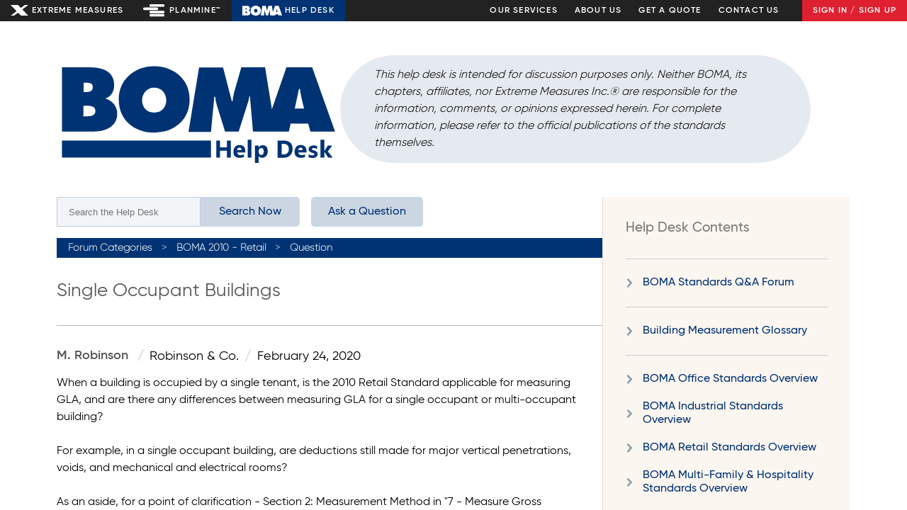

--- FILE ---
content_type: text/html; charset=utf-8
request_url: https://www.xmeasures.com/helpDesk/discussion.php?tID=585
body_size: 4308
content:
<!doctype html>
<html lang="en-US">
<head>
    <meta charset="utf-8"/>
    <meta name="viewport" content="width=device-width, initial-scale=1.0"/>
    <title>BOMA Help Desk: Single Occupant Buildings - Extreme Measures Inc</title>
    <link rel="stylesheet" href="/xmFront/css/helpDesk.css">
    <script src='https://www.google.com/recaptcha/api.js'></script></head>
<body class="streetUser">

<header id="xmHeader" class="acctUser">

    <section id="xmApps">

        <a href="/" class="xmHome active">Extreme Measures</span></a>

        <a href="/xmFront/xmPlanmineIntro.php" class="pmLink active">Planmine&trade;</a>

        <a href="/helpDesk/categories.php" class="bomaLink">Help Desk</a>

    </section>

    <section id="xmNav">
        <div class="ourServices toggleTrigger" data-toggletrigger="ourServices">
            Our Services            <ul class="toggleContent" data-toggleTarget="ourServices">
                <li>
                    <a href="/xmFront/xmFloorPlans.php">As-Built Floor Plan Service</a>
                </li>
                <li>
                    <a href="/xmFront/xmLaserScanning.php">3D Laser Scanning / Scan-to-BIM</a>
                </li>
                <li>
                    <a href="/xmFront/xmBomaAnalysis.php">BOMA Standards Area Analysis</a>
                </li>
            </ul>
        </div>

        <div>
            <a href="/xmFront/aboutUs.php">About Us</a>
        </div>

        <div id="orderWork">
            <a class="getQuoteLink" href="/onlineOrder/order.php">Get a Quote </a>
        </div>
        <div id="contactUs">
            <a class="contactUsLink" href="/xmFront/contactUs.php">Contact Us</a>
        </div>
    </section>

    <a class="signIn" href="/xmFront/signIn.php">Sign In / Sign Up</a></header>


<div id="xmMobileHeader">

    <header>
        <a href="/xmFront/index.php" class="home">Extreme Measures</a>
        <div class="mobileCompany">Extreme Measures</div>
        <a class="signIn" href="/xmFront/signIn.php">Sign In / Sign Up</a>    </header>
</div>
<div id="pageContent" class="scrollBox">

    <div id="thisPage" class="smallFormat">
        <header class="disclaimer">
  <img src="/img/iconBomaHelpDesk01.svg" alt="BOMA Help Desk Logo" />
  <p>This help desk is intended for discussion purposes only. Neither BOMA, its chapters, affiliates, nor Extreme
    Measures Inc.® are responsible for the information, comments, or opinions expressed herein. For complete
    information, please refer to the official publications of the standards themselves.</p>
</header>
        <div class="helpDesk">

            <section class="readMe">
  <dl>
    <dt><h3>Help Desk Contents</h3></dt>
    <dd class="hr"></dd>
    <dd><a href="/helpDesk/categories.php" title="Visit the Help Desk Q&A Forum Home">BOMA Standards Q&amp;A Forum</a></dd>
    <dd class="hr"></dd>
    <dd><a href="/helpDesk/readMe/glossary.php" title="Glossary of Industry Terms">Building Measurement Glossary</a></dd>
    <dd class="hr"></dd>
    <dd><a href="/helpDesk/readMe/bomaOfficeOverview.php" title="Overview of BOMA Office Standards">BOMA Office
        Standards Overview</a></dd>
    <dd><a href="/helpDesk/readMe/bomaIndustrialOverview.php" title="Overview of BOMA Industrial Standards">BOMA
        Industrial Standards Overview</a></dd>
    <dd><a href="/helpDesk/readMe/bomaRetailOverview.php" title="Overview of BOMA Retail Standards">BOMA Retail
        Standards Overview</a></dd>
    <dd><a href="/helpDesk/readMe/bomaMultiResOverview.php"
           title="Overview of BOMA Multi-Family & Hospitality Standards">BOMA Multi-Family &amp; Hospitality Standards
        Overview</a></dd>
    <dd><a href="/helpDesk/readMe/bomaMixedUseOverview.php" title="Overview of BOMA Mixed-Use Standards">BOMA Mixed-Use
        Overview</a></dd>
    <dd><a href="/helpDesk/readMe/bomaGrossOverview.php" title="Overview of BOMA Gross Areas">BOMA Gross Areas
        Overview</a></dd>
    <dd><a href="/helpDesk/readMe/ipmsOverview.php" title="Overview of IPMS: All Buildings Standard">IPMS: All Buildings
        Standard Overview</a></dd>
    <dd><a href="/helpDesk/readMe/altMethodsOverview.php" title="Overview of Alternative Measurement Methods">Alternative
        Measurement Methods</a></dd>
    <dd><a href="/helpDesk/readMe/getStandards.php" title="Where to Get Measurement Standards Publications">Where to Get
        Measurement Standards Publications</a></dd>
    <dd class="hr"></dd>
    <dd><a href="/helpDesk/readMe/whatAreAsBuilts.php" title="Understanding As-Built Drawings">What are As-Built
        Drawings?</a></dd>
    <dd><a href="/helpDesk/readMe/whatIsCadBim.php" title="Information on CAD, BIM & Digital Twins">Intro to CAD, BIM &amp;
        Digital Twins</a></dd>
<!--    <dd><a href="/helpDesk/readMe/what_is_reality_capture.php" title="Understanding Reality Capture Technology">The Basics of Reality Capture</a></dd>
-->    <dd><a href="/helpDesk/readMe/resolveDispute.php" title="Resolving Area Disputes Between Tenants and Landlords">Resolving
        Area Measurement Disputes Between Tenants and Landlords</a></dd>
  </dl>
</section>
            <section id="discussion" class="forum" data-threadid="585">

                <nav>
                    <div class="searchAsk">
  <!--<h2>Question &amp; Answer</h2>-->
    <form action="/helpDesk/searchResults.php" method="get" class="forumSearcher">
        <span class="searchGroup">
        <input class="searchForum" placeholder="Search the Help Desk" name="searchTerm" />
            <button type="submit">Search Now</button>
        </span>
    </form>

    <span class="askQuestion "><a href="/helpDesk/askQuestion.php">Ask a Question</a></span>

</div>                </nav>

                <div class="crumbs">
                    <a href="categories.php">Forum Categories</a>
                    <a href="threads.php?cID=8">BOMA 2010 - Retail</a>
                    <span>Question</span>
                </div>

                
                <div class="thread">
                    <header>
                        <h1>Single Occupant Buildings</h1>
                        <!--<span id="followThread">Follow Thread</span>-->
                    </header>

                    <article class='post original' data-key='9h0gtrwvkgfb' >
<header>
<dl>
<dt class="name">M. Robinson
</dt>
<dd class="company">Robinson &amp; Co.</dd>
<dd class="date">February 24, 2020</dd>
</dl>
</header>
<p>When a building is occupied by a single tenant, is the 2010 Retail Standard applicable for measuring GLA, and are there any differences between measuring GLA for a single occupant or multi-occupant building?<br />
<br />
For example, in a single occupant building, are deductions still made for major vertical penetrations, voids, and mechanical and electrical rooms?<br />
<br />
As an aside, for a point of clarification - Section 2: Measurement Method in &quot;7 - Measure Gross Leasable Area&quot; says &quot;Make no deductions for columns or for other structural elements or for occupant voids&quot; -- however the &quot;Space Type Chart&quot; indicates that Voids are excluded from GLA.</p>
</article>
<article class='post expert' data-key='7k727hmyq7n7' >
<header>
<dl>
<dt class="name">David Fingret
</dt>
<dd class="company">Extreme Measures Inc.</dd>
<dd class="date">February 26, 2020</dd>
</dl>
</header>
<p>Hello,<br />
<br />
The BOMA retail Standard is applied the same to Single Occupant and Multi-Occupant Buildings, so yes the same deductions shall be applied.<br />
<br />
Voids are building voids, not Occupant Voids. Voids are simply not measured at all and therefore not included in the report.<br />
<br />
Thanks,<br />
David</p>
</article>
                    <div class="yourComments">
                        <form method="post" class="helpDeskSubmission" id="commentForm" action="/helpDesk/_streetComment.php">
                            Your Comments ...
                            <textarea class="newComment" name="newComment"></textarea>

                            <div class="userDetails">
    <ul>
        <li class="required">
            <label for="userName">Name</label>
            <input id="userName" name="userName" type="text">
        </li>
        <li class="required">
            <label for="companyName">Company</label>
            <input id="companyName" name="companyName" type="text">
        </li>
        <li class="required">
            <label for="email">Email</label>
            <input id="email" name="email" type="text">
        </li>
        <li>
            <label for="phone">Phone</label>
            <input id="phone" name="phone" type="text">
        </li>
    </ul>
</div>

<div class="g-recaptcha" data-sitekey="6Ldk7icUAAAAADphNFHz4Ca_Qyfs-yhW4E6oOBaP"></div>

<div class="streetBlurb">
    <p>Please allow up to 24 hours for your question to appear after it is reviewed.</p>
</div>
                            <div class="buttonBar">
                                <button type="button" class="postComment street">Submit Comment</button>
                                                            </div>
                            <input type='hidden' name='threadID' value='585'>
                        </form>
                    </div>
                </div>
            </section>
        </div>
    </div>
    <footer><!-- footer.php -->
<div id="siteFooter" class="footer-container">
    <div class="footer-section contact-info">
        <h5 class="footer-title">Get in Touch Now</h5>
        <span><strong>Toll Free:</strong> <a href="tel:18779632787">1.877.963.2787</a></span>
        <span><strong>Local Tel:</strong> <a href="tel:4163232858">416.323.2858</a></span>
        <span><strong>Email:</strong> <a href="mailto:mail@xmeasures.com">mail@xmeasures.com</a></span>
    </div>

    <div class="footer-section services">
        <h5 class="footer-title">Our Services</h5>
        <ul class="footer-links">
            <li><a href="/xmFront/xmFloorPlans.php">As-Built Floor Plans</a></li>
            <li><a href="/xmFront/xmLaserScanning.php">3D Laser Scanning / Scan-to-BIM</a></li>
            <li><a href="/xmFront/xmBomaAnalysis.php">BOMA Standards Area Analysis</a></li>
        </ul>
    </div>

    <div class="footer-section online">
        <h5 class="footer-title">Online</h5>
        <ul class="footer-links">
            <li><a href="/xmFront/signIn.php">Sign In / Up</a></li>
            <li><a href="/planmine/planmineIntro.php">Planmine&trade;</a></li>
            <li><a href="/xmForumCategories.php">BOMA Help Desk</a></li>
        </ul>
    </div>

    <div class="footer-section engage">
        <h5 class="footer-title">Engage</h5>
        <ul class="footer-links">
            <li><a href="/onlineOrder/order.php">Get a Quote</a></li>
            <li><a href="/xmFront/contactUs.php">Contact Us</a></li>
            <li><a href="/xmFront/aboutUs.php">About Us</a></li>
        </ul>
    </div>

    <div class="footer-section social-media">
        <h5 class="footer-title">Social</h5>
        <a href="http://www.linkedin.com/company/extreme-measures-inc-?trk=company_logo" target="_blank" rel="noopener noreferrer" aria-label="Follow us on LinkedIn">
            <img src="/img/linkedInIcon.svg" alt="LinkedIn icon">
        </a>
        <a href="https://x.com/xmeasuresInc?utm_source=website&utm_medium=social_footer&utm_campaign=branding" target="_blank" rel="noopener noreferrer" aria-label="Follow us on X">
            <img src="/img/xSocialIcon.svg" alt="X icon">
        </a>
    </div>

    <div class="footer-section legal">
        <span>&copy;2000 - 2026 Extreme Measures Inc.&reg; All rights reserved.</span>
        <span>Trademarks: Extreme Measures Inc.® and Planmine®</span>
        <span>
            <a href="https://xmeasures.com/privacy_policy.php?standalone=standalone" target="_blank" rel="noopener noreferrer" aria-label="Privacy Policy">
                Read our Privacy Policy
            </a>
        </span>
    </div>
</div>
</footer>
</div>

<div id="" class="modal universalUserModal" data-modaltarget="universalUserModal">
    <header>
        <h1 id="univeralUserModalTitle">Modal Title</h1>
        <button class="modalClose"></button>
    </header>

    <div class="modalContent">

    </div>
</div>    <!-- Google tag (gtag.js) -->
    <script async src="https://www.googletagmanager.com/gtag/js?id=UA-466696-1"></script>
    <script>
        window.dataLayer = window.dataLayer || [];
        function gtag(){dataLayer.push(arguments);}
        gtag('js', new Date());

        gtag('config', 'UA-466696-1');
    </script>



    <!-- Google Code for Website Visits Conversion Page -->
    <script type="text/javascript">
        /* <![CDATA[ */
        var google_conversion_id = 1071010863;
        var google_conversion_language = "en";
        var google_conversion_format = "3";
        var google_conversion_color = "ffffff";
        var google_conversion_label = "MTHeCJeC0AQQr6jZ_gM";
        var google_conversion_value = 0;
        /* ]]> */
    </script>
    <script type="text/javascript" src="//www.googleadservices.com/pagead/conversion.js">
    </script>
    <script type="text/javascript">
        //var google_replace_number="877.963.2787";
        //lol
        (function(a,e,c,f,g,b,d){var h={ak:"1071010863",cl:"IbviCN-E_2MQr6jZ_gM"};a[c]=a[c]||function(){(a[c].q=a[c].q||[]).push(arguments)};a[f]||(a[f]=h.ak);b=e.createElement(g);b.async=1;b.src="//www.gstatic.com/wcm/loader.js";d=e.getElementsByTagName(g)[0];d.parentNode.insertBefore(b,d);a._googWcmGet=function(b,d,e){a[c](2,b,h,d,null,new Date,e)}})(window,document,"_googWcmImpl","_googWcmAk","script");
    </script>
    <script>
        window.addEventListener('load',function(){
            if(document.getElementById('orderWork')!==null) {
                document.getElementById('orderWork').getElementsByTagName('a')[0].setAttribute('onclick', "ga('send','event','link','click','get a quote')");
                document.getElementById('contactUs').getElementsByTagName('a')[0].setAttribute('onclick', "ga('send','event','link','click','contact us')");
            }
        })
    </script>
    <noscript>
        <div style="display:inline;">
            <img height="1" width="1" style="border-style:none;" alt="" src="//www.googleadservices.com/pagead/conversion/1071010863/?value=0&amp;label=MTHeCJeC0AQQr6jZ_gM&amp;guid=ON&amp;script=0"/>
        </div>
    </noscript>


<script type='text/javascript' src='/helpDesk/js/bomaHelpDesk.min.js'></script>
<script type="text/javascript">
    window.hD = new HelpDesk();
</script>
</body>
</html>

--- FILE ---
content_type: text/html; charset=utf-8
request_url: https://www.google.com/recaptcha/api2/anchor?ar=1&k=6Ldk7icUAAAAADphNFHz4Ca_Qyfs-yhW4E6oOBaP&co=aHR0cHM6Ly93d3cueG1lYXN1cmVzLmNvbTo0NDM.&hl=en&v=PoyoqOPhxBO7pBk68S4YbpHZ&size=normal&anchor-ms=20000&execute-ms=30000&cb=9so1k2m5h6iz
body_size: 49447
content:
<!DOCTYPE HTML><html dir="ltr" lang="en"><head><meta http-equiv="Content-Type" content="text/html; charset=UTF-8">
<meta http-equiv="X-UA-Compatible" content="IE=edge">
<title>reCAPTCHA</title>
<style type="text/css">
/* cyrillic-ext */
@font-face {
  font-family: 'Roboto';
  font-style: normal;
  font-weight: 400;
  font-stretch: 100%;
  src: url(//fonts.gstatic.com/s/roboto/v48/KFO7CnqEu92Fr1ME7kSn66aGLdTylUAMa3GUBHMdazTgWw.woff2) format('woff2');
  unicode-range: U+0460-052F, U+1C80-1C8A, U+20B4, U+2DE0-2DFF, U+A640-A69F, U+FE2E-FE2F;
}
/* cyrillic */
@font-face {
  font-family: 'Roboto';
  font-style: normal;
  font-weight: 400;
  font-stretch: 100%;
  src: url(//fonts.gstatic.com/s/roboto/v48/KFO7CnqEu92Fr1ME7kSn66aGLdTylUAMa3iUBHMdazTgWw.woff2) format('woff2');
  unicode-range: U+0301, U+0400-045F, U+0490-0491, U+04B0-04B1, U+2116;
}
/* greek-ext */
@font-face {
  font-family: 'Roboto';
  font-style: normal;
  font-weight: 400;
  font-stretch: 100%;
  src: url(//fonts.gstatic.com/s/roboto/v48/KFO7CnqEu92Fr1ME7kSn66aGLdTylUAMa3CUBHMdazTgWw.woff2) format('woff2');
  unicode-range: U+1F00-1FFF;
}
/* greek */
@font-face {
  font-family: 'Roboto';
  font-style: normal;
  font-weight: 400;
  font-stretch: 100%;
  src: url(//fonts.gstatic.com/s/roboto/v48/KFO7CnqEu92Fr1ME7kSn66aGLdTylUAMa3-UBHMdazTgWw.woff2) format('woff2');
  unicode-range: U+0370-0377, U+037A-037F, U+0384-038A, U+038C, U+038E-03A1, U+03A3-03FF;
}
/* math */
@font-face {
  font-family: 'Roboto';
  font-style: normal;
  font-weight: 400;
  font-stretch: 100%;
  src: url(//fonts.gstatic.com/s/roboto/v48/KFO7CnqEu92Fr1ME7kSn66aGLdTylUAMawCUBHMdazTgWw.woff2) format('woff2');
  unicode-range: U+0302-0303, U+0305, U+0307-0308, U+0310, U+0312, U+0315, U+031A, U+0326-0327, U+032C, U+032F-0330, U+0332-0333, U+0338, U+033A, U+0346, U+034D, U+0391-03A1, U+03A3-03A9, U+03B1-03C9, U+03D1, U+03D5-03D6, U+03F0-03F1, U+03F4-03F5, U+2016-2017, U+2034-2038, U+203C, U+2040, U+2043, U+2047, U+2050, U+2057, U+205F, U+2070-2071, U+2074-208E, U+2090-209C, U+20D0-20DC, U+20E1, U+20E5-20EF, U+2100-2112, U+2114-2115, U+2117-2121, U+2123-214F, U+2190, U+2192, U+2194-21AE, U+21B0-21E5, U+21F1-21F2, U+21F4-2211, U+2213-2214, U+2216-22FF, U+2308-230B, U+2310, U+2319, U+231C-2321, U+2336-237A, U+237C, U+2395, U+239B-23B7, U+23D0, U+23DC-23E1, U+2474-2475, U+25AF, U+25B3, U+25B7, U+25BD, U+25C1, U+25CA, U+25CC, U+25FB, U+266D-266F, U+27C0-27FF, U+2900-2AFF, U+2B0E-2B11, U+2B30-2B4C, U+2BFE, U+3030, U+FF5B, U+FF5D, U+1D400-1D7FF, U+1EE00-1EEFF;
}
/* symbols */
@font-face {
  font-family: 'Roboto';
  font-style: normal;
  font-weight: 400;
  font-stretch: 100%;
  src: url(//fonts.gstatic.com/s/roboto/v48/KFO7CnqEu92Fr1ME7kSn66aGLdTylUAMaxKUBHMdazTgWw.woff2) format('woff2');
  unicode-range: U+0001-000C, U+000E-001F, U+007F-009F, U+20DD-20E0, U+20E2-20E4, U+2150-218F, U+2190, U+2192, U+2194-2199, U+21AF, U+21E6-21F0, U+21F3, U+2218-2219, U+2299, U+22C4-22C6, U+2300-243F, U+2440-244A, U+2460-24FF, U+25A0-27BF, U+2800-28FF, U+2921-2922, U+2981, U+29BF, U+29EB, U+2B00-2BFF, U+4DC0-4DFF, U+FFF9-FFFB, U+10140-1018E, U+10190-1019C, U+101A0, U+101D0-101FD, U+102E0-102FB, U+10E60-10E7E, U+1D2C0-1D2D3, U+1D2E0-1D37F, U+1F000-1F0FF, U+1F100-1F1AD, U+1F1E6-1F1FF, U+1F30D-1F30F, U+1F315, U+1F31C, U+1F31E, U+1F320-1F32C, U+1F336, U+1F378, U+1F37D, U+1F382, U+1F393-1F39F, U+1F3A7-1F3A8, U+1F3AC-1F3AF, U+1F3C2, U+1F3C4-1F3C6, U+1F3CA-1F3CE, U+1F3D4-1F3E0, U+1F3ED, U+1F3F1-1F3F3, U+1F3F5-1F3F7, U+1F408, U+1F415, U+1F41F, U+1F426, U+1F43F, U+1F441-1F442, U+1F444, U+1F446-1F449, U+1F44C-1F44E, U+1F453, U+1F46A, U+1F47D, U+1F4A3, U+1F4B0, U+1F4B3, U+1F4B9, U+1F4BB, U+1F4BF, U+1F4C8-1F4CB, U+1F4D6, U+1F4DA, U+1F4DF, U+1F4E3-1F4E6, U+1F4EA-1F4ED, U+1F4F7, U+1F4F9-1F4FB, U+1F4FD-1F4FE, U+1F503, U+1F507-1F50B, U+1F50D, U+1F512-1F513, U+1F53E-1F54A, U+1F54F-1F5FA, U+1F610, U+1F650-1F67F, U+1F687, U+1F68D, U+1F691, U+1F694, U+1F698, U+1F6AD, U+1F6B2, U+1F6B9-1F6BA, U+1F6BC, U+1F6C6-1F6CF, U+1F6D3-1F6D7, U+1F6E0-1F6EA, U+1F6F0-1F6F3, U+1F6F7-1F6FC, U+1F700-1F7FF, U+1F800-1F80B, U+1F810-1F847, U+1F850-1F859, U+1F860-1F887, U+1F890-1F8AD, U+1F8B0-1F8BB, U+1F8C0-1F8C1, U+1F900-1F90B, U+1F93B, U+1F946, U+1F984, U+1F996, U+1F9E9, U+1FA00-1FA6F, U+1FA70-1FA7C, U+1FA80-1FA89, U+1FA8F-1FAC6, U+1FACE-1FADC, U+1FADF-1FAE9, U+1FAF0-1FAF8, U+1FB00-1FBFF;
}
/* vietnamese */
@font-face {
  font-family: 'Roboto';
  font-style: normal;
  font-weight: 400;
  font-stretch: 100%;
  src: url(//fonts.gstatic.com/s/roboto/v48/KFO7CnqEu92Fr1ME7kSn66aGLdTylUAMa3OUBHMdazTgWw.woff2) format('woff2');
  unicode-range: U+0102-0103, U+0110-0111, U+0128-0129, U+0168-0169, U+01A0-01A1, U+01AF-01B0, U+0300-0301, U+0303-0304, U+0308-0309, U+0323, U+0329, U+1EA0-1EF9, U+20AB;
}
/* latin-ext */
@font-face {
  font-family: 'Roboto';
  font-style: normal;
  font-weight: 400;
  font-stretch: 100%;
  src: url(//fonts.gstatic.com/s/roboto/v48/KFO7CnqEu92Fr1ME7kSn66aGLdTylUAMa3KUBHMdazTgWw.woff2) format('woff2');
  unicode-range: U+0100-02BA, U+02BD-02C5, U+02C7-02CC, U+02CE-02D7, U+02DD-02FF, U+0304, U+0308, U+0329, U+1D00-1DBF, U+1E00-1E9F, U+1EF2-1EFF, U+2020, U+20A0-20AB, U+20AD-20C0, U+2113, U+2C60-2C7F, U+A720-A7FF;
}
/* latin */
@font-face {
  font-family: 'Roboto';
  font-style: normal;
  font-weight: 400;
  font-stretch: 100%;
  src: url(//fonts.gstatic.com/s/roboto/v48/KFO7CnqEu92Fr1ME7kSn66aGLdTylUAMa3yUBHMdazQ.woff2) format('woff2');
  unicode-range: U+0000-00FF, U+0131, U+0152-0153, U+02BB-02BC, U+02C6, U+02DA, U+02DC, U+0304, U+0308, U+0329, U+2000-206F, U+20AC, U+2122, U+2191, U+2193, U+2212, U+2215, U+FEFF, U+FFFD;
}
/* cyrillic-ext */
@font-face {
  font-family: 'Roboto';
  font-style: normal;
  font-weight: 500;
  font-stretch: 100%;
  src: url(//fonts.gstatic.com/s/roboto/v48/KFO7CnqEu92Fr1ME7kSn66aGLdTylUAMa3GUBHMdazTgWw.woff2) format('woff2');
  unicode-range: U+0460-052F, U+1C80-1C8A, U+20B4, U+2DE0-2DFF, U+A640-A69F, U+FE2E-FE2F;
}
/* cyrillic */
@font-face {
  font-family: 'Roboto';
  font-style: normal;
  font-weight: 500;
  font-stretch: 100%;
  src: url(//fonts.gstatic.com/s/roboto/v48/KFO7CnqEu92Fr1ME7kSn66aGLdTylUAMa3iUBHMdazTgWw.woff2) format('woff2');
  unicode-range: U+0301, U+0400-045F, U+0490-0491, U+04B0-04B1, U+2116;
}
/* greek-ext */
@font-face {
  font-family: 'Roboto';
  font-style: normal;
  font-weight: 500;
  font-stretch: 100%;
  src: url(//fonts.gstatic.com/s/roboto/v48/KFO7CnqEu92Fr1ME7kSn66aGLdTylUAMa3CUBHMdazTgWw.woff2) format('woff2');
  unicode-range: U+1F00-1FFF;
}
/* greek */
@font-face {
  font-family: 'Roboto';
  font-style: normal;
  font-weight: 500;
  font-stretch: 100%;
  src: url(//fonts.gstatic.com/s/roboto/v48/KFO7CnqEu92Fr1ME7kSn66aGLdTylUAMa3-UBHMdazTgWw.woff2) format('woff2');
  unicode-range: U+0370-0377, U+037A-037F, U+0384-038A, U+038C, U+038E-03A1, U+03A3-03FF;
}
/* math */
@font-face {
  font-family: 'Roboto';
  font-style: normal;
  font-weight: 500;
  font-stretch: 100%;
  src: url(//fonts.gstatic.com/s/roboto/v48/KFO7CnqEu92Fr1ME7kSn66aGLdTylUAMawCUBHMdazTgWw.woff2) format('woff2');
  unicode-range: U+0302-0303, U+0305, U+0307-0308, U+0310, U+0312, U+0315, U+031A, U+0326-0327, U+032C, U+032F-0330, U+0332-0333, U+0338, U+033A, U+0346, U+034D, U+0391-03A1, U+03A3-03A9, U+03B1-03C9, U+03D1, U+03D5-03D6, U+03F0-03F1, U+03F4-03F5, U+2016-2017, U+2034-2038, U+203C, U+2040, U+2043, U+2047, U+2050, U+2057, U+205F, U+2070-2071, U+2074-208E, U+2090-209C, U+20D0-20DC, U+20E1, U+20E5-20EF, U+2100-2112, U+2114-2115, U+2117-2121, U+2123-214F, U+2190, U+2192, U+2194-21AE, U+21B0-21E5, U+21F1-21F2, U+21F4-2211, U+2213-2214, U+2216-22FF, U+2308-230B, U+2310, U+2319, U+231C-2321, U+2336-237A, U+237C, U+2395, U+239B-23B7, U+23D0, U+23DC-23E1, U+2474-2475, U+25AF, U+25B3, U+25B7, U+25BD, U+25C1, U+25CA, U+25CC, U+25FB, U+266D-266F, U+27C0-27FF, U+2900-2AFF, U+2B0E-2B11, U+2B30-2B4C, U+2BFE, U+3030, U+FF5B, U+FF5D, U+1D400-1D7FF, U+1EE00-1EEFF;
}
/* symbols */
@font-face {
  font-family: 'Roboto';
  font-style: normal;
  font-weight: 500;
  font-stretch: 100%;
  src: url(//fonts.gstatic.com/s/roboto/v48/KFO7CnqEu92Fr1ME7kSn66aGLdTylUAMaxKUBHMdazTgWw.woff2) format('woff2');
  unicode-range: U+0001-000C, U+000E-001F, U+007F-009F, U+20DD-20E0, U+20E2-20E4, U+2150-218F, U+2190, U+2192, U+2194-2199, U+21AF, U+21E6-21F0, U+21F3, U+2218-2219, U+2299, U+22C4-22C6, U+2300-243F, U+2440-244A, U+2460-24FF, U+25A0-27BF, U+2800-28FF, U+2921-2922, U+2981, U+29BF, U+29EB, U+2B00-2BFF, U+4DC0-4DFF, U+FFF9-FFFB, U+10140-1018E, U+10190-1019C, U+101A0, U+101D0-101FD, U+102E0-102FB, U+10E60-10E7E, U+1D2C0-1D2D3, U+1D2E0-1D37F, U+1F000-1F0FF, U+1F100-1F1AD, U+1F1E6-1F1FF, U+1F30D-1F30F, U+1F315, U+1F31C, U+1F31E, U+1F320-1F32C, U+1F336, U+1F378, U+1F37D, U+1F382, U+1F393-1F39F, U+1F3A7-1F3A8, U+1F3AC-1F3AF, U+1F3C2, U+1F3C4-1F3C6, U+1F3CA-1F3CE, U+1F3D4-1F3E0, U+1F3ED, U+1F3F1-1F3F3, U+1F3F5-1F3F7, U+1F408, U+1F415, U+1F41F, U+1F426, U+1F43F, U+1F441-1F442, U+1F444, U+1F446-1F449, U+1F44C-1F44E, U+1F453, U+1F46A, U+1F47D, U+1F4A3, U+1F4B0, U+1F4B3, U+1F4B9, U+1F4BB, U+1F4BF, U+1F4C8-1F4CB, U+1F4D6, U+1F4DA, U+1F4DF, U+1F4E3-1F4E6, U+1F4EA-1F4ED, U+1F4F7, U+1F4F9-1F4FB, U+1F4FD-1F4FE, U+1F503, U+1F507-1F50B, U+1F50D, U+1F512-1F513, U+1F53E-1F54A, U+1F54F-1F5FA, U+1F610, U+1F650-1F67F, U+1F687, U+1F68D, U+1F691, U+1F694, U+1F698, U+1F6AD, U+1F6B2, U+1F6B9-1F6BA, U+1F6BC, U+1F6C6-1F6CF, U+1F6D3-1F6D7, U+1F6E0-1F6EA, U+1F6F0-1F6F3, U+1F6F7-1F6FC, U+1F700-1F7FF, U+1F800-1F80B, U+1F810-1F847, U+1F850-1F859, U+1F860-1F887, U+1F890-1F8AD, U+1F8B0-1F8BB, U+1F8C0-1F8C1, U+1F900-1F90B, U+1F93B, U+1F946, U+1F984, U+1F996, U+1F9E9, U+1FA00-1FA6F, U+1FA70-1FA7C, U+1FA80-1FA89, U+1FA8F-1FAC6, U+1FACE-1FADC, U+1FADF-1FAE9, U+1FAF0-1FAF8, U+1FB00-1FBFF;
}
/* vietnamese */
@font-face {
  font-family: 'Roboto';
  font-style: normal;
  font-weight: 500;
  font-stretch: 100%;
  src: url(//fonts.gstatic.com/s/roboto/v48/KFO7CnqEu92Fr1ME7kSn66aGLdTylUAMa3OUBHMdazTgWw.woff2) format('woff2');
  unicode-range: U+0102-0103, U+0110-0111, U+0128-0129, U+0168-0169, U+01A0-01A1, U+01AF-01B0, U+0300-0301, U+0303-0304, U+0308-0309, U+0323, U+0329, U+1EA0-1EF9, U+20AB;
}
/* latin-ext */
@font-face {
  font-family: 'Roboto';
  font-style: normal;
  font-weight: 500;
  font-stretch: 100%;
  src: url(//fonts.gstatic.com/s/roboto/v48/KFO7CnqEu92Fr1ME7kSn66aGLdTylUAMa3KUBHMdazTgWw.woff2) format('woff2');
  unicode-range: U+0100-02BA, U+02BD-02C5, U+02C7-02CC, U+02CE-02D7, U+02DD-02FF, U+0304, U+0308, U+0329, U+1D00-1DBF, U+1E00-1E9F, U+1EF2-1EFF, U+2020, U+20A0-20AB, U+20AD-20C0, U+2113, U+2C60-2C7F, U+A720-A7FF;
}
/* latin */
@font-face {
  font-family: 'Roboto';
  font-style: normal;
  font-weight: 500;
  font-stretch: 100%;
  src: url(//fonts.gstatic.com/s/roboto/v48/KFO7CnqEu92Fr1ME7kSn66aGLdTylUAMa3yUBHMdazQ.woff2) format('woff2');
  unicode-range: U+0000-00FF, U+0131, U+0152-0153, U+02BB-02BC, U+02C6, U+02DA, U+02DC, U+0304, U+0308, U+0329, U+2000-206F, U+20AC, U+2122, U+2191, U+2193, U+2212, U+2215, U+FEFF, U+FFFD;
}
/* cyrillic-ext */
@font-face {
  font-family: 'Roboto';
  font-style: normal;
  font-weight: 900;
  font-stretch: 100%;
  src: url(//fonts.gstatic.com/s/roboto/v48/KFO7CnqEu92Fr1ME7kSn66aGLdTylUAMa3GUBHMdazTgWw.woff2) format('woff2');
  unicode-range: U+0460-052F, U+1C80-1C8A, U+20B4, U+2DE0-2DFF, U+A640-A69F, U+FE2E-FE2F;
}
/* cyrillic */
@font-face {
  font-family: 'Roboto';
  font-style: normal;
  font-weight: 900;
  font-stretch: 100%;
  src: url(//fonts.gstatic.com/s/roboto/v48/KFO7CnqEu92Fr1ME7kSn66aGLdTylUAMa3iUBHMdazTgWw.woff2) format('woff2');
  unicode-range: U+0301, U+0400-045F, U+0490-0491, U+04B0-04B1, U+2116;
}
/* greek-ext */
@font-face {
  font-family: 'Roboto';
  font-style: normal;
  font-weight: 900;
  font-stretch: 100%;
  src: url(//fonts.gstatic.com/s/roboto/v48/KFO7CnqEu92Fr1ME7kSn66aGLdTylUAMa3CUBHMdazTgWw.woff2) format('woff2');
  unicode-range: U+1F00-1FFF;
}
/* greek */
@font-face {
  font-family: 'Roboto';
  font-style: normal;
  font-weight: 900;
  font-stretch: 100%;
  src: url(//fonts.gstatic.com/s/roboto/v48/KFO7CnqEu92Fr1ME7kSn66aGLdTylUAMa3-UBHMdazTgWw.woff2) format('woff2');
  unicode-range: U+0370-0377, U+037A-037F, U+0384-038A, U+038C, U+038E-03A1, U+03A3-03FF;
}
/* math */
@font-face {
  font-family: 'Roboto';
  font-style: normal;
  font-weight: 900;
  font-stretch: 100%;
  src: url(//fonts.gstatic.com/s/roboto/v48/KFO7CnqEu92Fr1ME7kSn66aGLdTylUAMawCUBHMdazTgWw.woff2) format('woff2');
  unicode-range: U+0302-0303, U+0305, U+0307-0308, U+0310, U+0312, U+0315, U+031A, U+0326-0327, U+032C, U+032F-0330, U+0332-0333, U+0338, U+033A, U+0346, U+034D, U+0391-03A1, U+03A3-03A9, U+03B1-03C9, U+03D1, U+03D5-03D6, U+03F0-03F1, U+03F4-03F5, U+2016-2017, U+2034-2038, U+203C, U+2040, U+2043, U+2047, U+2050, U+2057, U+205F, U+2070-2071, U+2074-208E, U+2090-209C, U+20D0-20DC, U+20E1, U+20E5-20EF, U+2100-2112, U+2114-2115, U+2117-2121, U+2123-214F, U+2190, U+2192, U+2194-21AE, U+21B0-21E5, U+21F1-21F2, U+21F4-2211, U+2213-2214, U+2216-22FF, U+2308-230B, U+2310, U+2319, U+231C-2321, U+2336-237A, U+237C, U+2395, U+239B-23B7, U+23D0, U+23DC-23E1, U+2474-2475, U+25AF, U+25B3, U+25B7, U+25BD, U+25C1, U+25CA, U+25CC, U+25FB, U+266D-266F, U+27C0-27FF, U+2900-2AFF, U+2B0E-2B11, U+2B30-2B4C, U+2BFE, U+3030, U+FF5B, U+FF5D, U+1D400-1D7FF, U+1EE00-1EEFF;
}
/* symbols */
@font-face {
  font-family: 'Roboto';
  font-style: normal;
  font-weight: 900;
  font-stretch: 100%;
  src: url(//fonts.gstatic.com/s/roboto/v48/KFO7CnqEu92Fr1ME7kSn66aGLdTylUAMaxKUBHMdazTgWw.woff2) format('woff2');
  unicode-range: U+0001-000C, U+000E-001F, U+007F-009F, U+20DD-20E0, U+20E2-20E4, U+2150-218F, U+2190, U+2192, U+2194-2199, U+21AF, U+21E6-21F0, U+21F3, U+2218-2219, U+2299, U+22C4-22C6, U+2300-243F, U+2440-244A, U+2460-24FF, U+25A0-27BF, U+2800-28FF, U+2921-2922, U+2981, U+29BF, U+29EB, U+2B00-2BFF, U+4DC0-4DFF, U+FFF9-FFFB, U+10140-1018E, U+10190-1019C, U+101A0, U+101D0-101FD, U+102E0-102FB, U+10E60-10E7E, U+1D2C0-1D2D3, U+1D2E0-1D37F, U+1F000-1F0FF, U+1F100-1F1AD, U+1F1E6-1F1FF, U+1F30D-1F30F, U+1F315, U+1F31C, U+1F31E, U+1F320-1F32C, U+1F336, U+1F378, U+1F37D, U+1F382, U+1F393-1F39F, U+1F3A7-1F3A8, U+1F3AC-1F3AF, U+1F3C2, U+1F3C4-1F3C6, U+1F3CA-1F3CE, U+1F3D4-1F3E0, U+1F3ED, U+1F3F1-1F3F3, U+1F3F5-1F3F7, U+1F408, U+1F415, U+1F41F, U+1F426, U+1F43F, U+1F441-1F442, U+1F444, U+1F446-1F449, U+1F44C-1F44E, U+1F453, U+1F46A, U+1F47D, U+1F4A3, U+1F4B0, U+1F4B3, U+1F4B9, U+1F4BB, U+1F4BF, U+1F4C8-1F4CB, U+1F4D6, U+1F4DA, U+1F4DF, U+1F4E3-1F4E6, U+1F4EA-1F4ED, U+1F4F7, U+1F4F9-1F4FB, U+1F4FD-1F4FE, U+1F503, U+1F507-1F50B, U+1F50D, U+1F512-1F513, U+1F53E-1F54A, U+1F54F-1F5FA, U+1F610, U+1F650-1F67F, U+1F687, U+1F68D, U+1F691, U+1F694, U+1F698, U+1F6AD, U+1F6B2, U+1F6B9-1F6BA, U+1F6BC, U+1F6C6-1F6CF, U+1F6D3-1F6D7, U+1F6E0-1F6EA, U+1F6F0-1F6F3, U+1F6F7-1F6FC, U+1F700-1F7FF, U+1F800-1F80B, U+1F810-1F847, U+1F850-1F859, U+1F860-1F887, U+1F890-1F8AD, U+1F8B0-1F8BB, U+1F8C0-1F8C1, U+1F900-1F90B, U+1F93B, U+1F946, U+1F984, U+1F996, U+1F9E9, U+1FA00-1FA6F, U+1FA70-1FA7C, U+1FA80-1FA89, U+1FA8F-1FAC6, U+1FACE-1FADC, U+1FADF-1FAE9, U+1FAF0-1FAF8, U+1FB00-1FBFF;
}
/* vietnamese */
@font-face {
  font-family: 'Roboto';
  font-style: normal;
  font-weight: 900;
  font-stretch: 100%;
  src: url(//fonts.gstatic.com/s/roboto/v48/KFO7CnqEu92Fr1ME7kSn66aGLdTylUAMa3OUBHMdazTgWw.woff2) format('woff2');
  unicode-range: U+0102-0103, U+0110-0111, U+0128-0129, U+0168-0169, U+01A0-01A1, U+01AF-01B0, U+0300-0301, U+0303-0304, U+0308-0309, U+0323, U+0329, U+1EA0-1EF9, U+20AB;
}
/* latin-ext */
@font-face {
  font-family: 'Roboto';
  font-style: normal;
  font-weight: 900;
  font-stretch: 100%;
  src: url(//fonts.gstatic.com/s/roboto/v48/KFO7CnqEu92Fr1ME7kSn66aGLdTylUAMa3KUBHMdazTgWw.woff2) format('woff2');
  unicode-range: U+0100-02BA, U+02BD-02C5, U+02C7-02CC, U+02CE-02D7, U+02DD-02FF, U+0304, U+0308, U+0329, U+1D00-1DBF, U+1E00-1E9F, U+1EF2-1EFF, U+2020, U+20A0-20AB, U+20AD-20C0, U+2113, U+2C60-2C7F, U+A720-A7FF;
}
/* latin */
@font-face {
  font-family: 'Roboto';
  font-style: normal;
  font-weight: 900;
  font-stretch: 100%;
  src: url(//fonts.gstatic.com/s/roboto/v48/KFO7CnqEu92Fr1ME7kSn66aGLdTylUAMa3yUBHMdazQ.woff2) format('woff2');
  unicode-range: U+0000-00FF, U+0131, U+0152-0153, U+02BB-02BC, U+02C6, U+02DA, U+02DC, U+0304, U+0308, U+0329, U+2000-206F, U+20AC, U+2122, U+2191, U+2193, U+2212, U+2215, U+FEFF, U+FFFD;
}

</style>
<link rel="stylesheet" type="text/css" href="https://www.gstatic.com/recaptcha/releases/PoyoqOPhxBO7pBk68S4YbpHZ/styles__ltr.css">
<script nonce="c1wP72_CMpzqR26S1CoYtA" type="text/javascript">window['__recaptcha_api'] = 'https://www.google.com/recaptcha/api2/';</script>
<script type="text/javascript" src="https://www.gstatic.com/recaptcha/releases/PoyoqOPhxBO7pBk68S4YbpHZ/recaptcha__en.js" nonce="c1wP72_CMpzqR26S1CoYtA">
      
    </script></head>
<body><div id="rc-anchor-alert" class="rc-anchor-alert"></div>
<input type="hidden" id="recaptcha-token" value="[base64]">
<script type="text/javascript" nonce="c1wP72_CMpzqR26S1CoYtA">
      recaptcha.anchor.Main.init("[\x22ainput\x22,[\x22bgdata\x22,\x22\x22,\[base64]/[base64]/[base64]/[base64]/cjw8ejpyPj4+eil9Y2F0Y2gobCl7dGhyb3cgbDt9fSxIPWZ1bmN0aW9uKHcsdCx6KXtpZih3PT0xOTR8fHc9PTIwOCl0LnZbd10/dC52W3ddLmNvbmNhdCh6KTp0LnZbd109b2Yoeix0KTtlbHNle2lmKHQuYkImJnchPTMxNylyZXR1cm47dz09NjZ8fHc9PTEyMnx8dz09NDcwfHx3PT00NHx8dz09NDE2fHx3PT0zOTd8fHc9PTQyMXx8dz09Njh8fHc9PTcwfHx3PT0xODQ/[base64]/[base64]/[base64]/bmV3IGRbVl0oSlswXSk6cD09Mj9uZXcgZFtWXShKWzBdLEpbMV0pOnA9PTM/bmV3IGRbVl0oSlswXSxKWzFdLEpbMl0pOnA9PTQ/[base64]/[base64]/[base64]/[base64]\x22,\[base64]\x22,\x22w7orw6EhesKUw406MWzDrCNGwrAHw7rCvcOYJRsWUsOVHyrDtWzCnTROFTslwrRnworCiwbDvCDDq0ptwofCu1nDg2JKwq8VwpPCsznDjMK0w4kTFEYrMcKCw5/Cq8OIw7bDhsOTwqXCpm8AXsO6w6pAw7fDscK6J1tiwq3Dq149a8KOw5bCp8OIH8OVwrA9DsODEsKnSkNDw4Q+KMOsw5TDkyPCusOAThATYBgbw6/CkzV9wrLDvzxWQ8K0wpZ+VsOFw7/DoknDm8OmwoHDqlxbKDbDp8KGD0HDhUtZOTfDuMOCwpPDj8Ojwq3CuD3Cp8KaNhHChcKBwooaw5PDgn5nw6M6AcKrWcKXwqzDrsKSQl1rw4bDmRYcTwZibcKUw75TY8ORwr3CmVrDii9secOqCAfCscOVwr7DtsK/wofDt1tUQwYyTRp5BsK2w5VzXHDDqcKOHcKJWwDCkx7CmTrCl8Oww5bCjjfDu8KRwpfCsMOuGsOJI8OkEXXCt24AR8Kmw4DDg8KswoHDiMK0w69twq16w57DlcKxY8KEwo/Ck2vCtMKYd2PDjcOkwrItAh7CrMKZFsOrD8KTw4fCv8KvaBXCv17Cg8KBw4krwqdDw4t0dW87LBVIwoTCnBbDnhtqdQ5Qw4QgVRAtIcOZJ3Nfw4I0HhEswrYhfcKPbsKKcQHDlm/DmcKNw73DuWPClcOzMyQoA2nCrMKpw67DosKpQ8OXL8Ohw67Ct0vDgcKaHEXCgcKIH8O9wpXDpsONTA3CsDXDs13DnMOCUcOJaMOPVcOMwpk1G8OXwovCncO/[base64]/DnwTCrxt/P8OdB8KHWlvDoBDDuhgsKsKuwrXCksKEw5YLZMOaP8ORwrXCjsKeNkXDvsOHwqQ7wq18w4DCvMORbVLCh8KqUcKvw6fCssKowok1wpQ9AQHDsMKyIn3CrizChRMdfUBfU8Orw4fChmdzOG3DscKoN8OcFcOOFShra1cZJQHCokHDpcKWwo/CpsK/wrtZw4vDrwHDuA/[base64]/EWwPwobCtcK0woxbw5hxw67DpMKpw7YfwpkMwpnCkyPCggjCtsKwwoHDnBPCu0jDusO/wr4Dwo93wq8AcsOgwojDqTEucMKEw7U0a8OJA8OtQ8KJUTlUKMKsV8OoQWgJe11iw4RPw6vDq348M8K/KAY/wopGDmzCuzXDg8Ocwp0BwqDCmcKtwpnCo1TDnGZmwrQlQ8Oxw55pw5fDucOGR8OQw5vDoAwcw55JEcKEwrN9VX5NwrHDv8KhA8Kew4MefH/CgMOsN8Oow6XCjMOHwqhaEMKNw7TDoMO4TcK/QCzDpMO1wrXCjiLDnTLCnMKmwr7CtMOZRcOZwo/CqcOCbivCkDfCog7Dg8Klw5wdwofDtHc7wpZVw65yLMKDwpbCoTzDn8KRecKoLSVUPMKSHhfCtsKVDzdDMsKaMsKTwpZEwp3Csxt7EMO7w7YodAXDrMK9w5LDtMK3wrRYw4jCrl86a8Kow5ZIVzvDusKiYsKLwrzCtsOBQsOTc8K3w7RWQUYrwpfDoC5UUsO/[base64]/[base64]/Z8Knw5vDrMKEw47Cl8Oxw4XCg8O6RsKqwoPDsH/Dmh/DscOQYcKNOcKiNyZTw5TDsmfDlsOsHsOCRsK/NXZ3eMO+GcO2YlXCjll9RsOrw6zDqcONwqLCizIhwrobw5sgw5pbw6fCijjDhyAPw43DgjXCqsOYRzgPw6h3w6AcwosMJMKuwqoUOsK0wrLChsKZWsKgeDVdw7XCscKEIwdQM3/CoMKXw6/CgSPClznCisKCMhjDl8OMw7rCji0Fa8OiwqgmUV0QecOrwrPDoD7DjS47wqRbWsKCZHxjwqLDu8OPZVASY1fDjMK6E1TCiw3DgsK1OcOHH0MXwo5ydsKxwq3CqgtRe8OzMsKvMEHCvMO+wpRUw5rDgGDDosK5wqgZcikXw5XCtcOuwqZtw55vE8O/cBNSwq7DgMOJPG/[base64]/DrsKdAcKYasKDw77Di2rCk0tPw5nDkHbCtMKnwrFncsOUw4ERw7pzwqHCtMOWw7rDjcKZMcOgDAgnNcKkDVE1b8KYw77DtDjChMONwrTCkMOaLQfCtg9oaMOALj/Ct8O5I8OHYiLCoMOOecKCBMKiwp/DgRpHw75xwoHDmMOSw4N0aCjDt8Odw5k2HTpMw7lSTsOdEi7CrMOFCFY8w4vDpF9PP8KHYzTDtsOOw5rCvznCnHLCqcOFw4bCqG0Ja8OvQWbCgErCg8Kiw50nw6rDrcOiwplSMmrDrScWwo5dE8OxSGdsdcKbwo5TZcOfwrvDo8OoG0LCusKGw7/CmUXDkMK4w7vChMOrw4cww6leVmxZw4/CmQpcasKHw4bCkcKtacOCw5HDksKMwrpXQH5OPMKOY8KQwqMnBsOHY8KVEMO+w57DhGrCh3zDhcKVwrnCmcKMwoF9ZsOqwqzDkldGLGrCgjoQwqs0wocIwrnCgkzCm8Odw4DCuHVuwqDCn8ObCA3CtsKQw7J0wrbCmjVNw7JTw4lcw5Zvw6/CncO+csOzw78/wrNJRsKtI8KFCyDDnGPCncOoLcKrYcKow49Tw68yS8Olw74Fwq1Tw5A9O8Kdw7XCmMO7WVZfw7ARwr7DmcOZDMOIw7PCscKrwoUCwo/[base64]/w7HCm8OJQCxxJR/[base64]/CpMKxVMKDw70vc2g0w6rDgMOFXjzDo8K2w6x4w6PDnlwlw79hUsO+wrTCv8KqesKQPGvDhFY/cFPCkMKPAX7Cg2DDoMK7wofDi8OHw79VahbCjUnCnF4Zwr1IYsKCFcKmDVnDvcKWwp4ewqREUlHDqWXCoMKjUTVFGw4NOlLChsKnwrElw4jChMOCwoUyKyw3LWUVYcK/L8OSw4QzVcKyw6ZSwoZLw6PDmy7CpxfDncO/Gj47w4fCnnRlw4LDjsKNw7ELw6FDDcKPwqwwDsKTw6Iew7fDpcONRcKgw4jDnsOSQsK8D8KmdsOQNzLDqC7DsxJ0w5XCpRhzCFnCg8OGP8Osw5FjwqsfeMO5wpjDucKjfF3CpjBgw63DmB/Dp3E/wodxw77Cs3Eufgolw73DikZBwqzDp8Kkw5IHwrIaw43CuMKaRQIEJBvDq3FqWMO5OsOWfUnCnsOdH1Fkw7/CgMOXw5HCviHDmMKLYVYNwql3wqzCpFbDkMKjw5rCrcK5w6bCvcKzw7VtesKNHXZ6w4U2U3syw7wRwpjCncOswrdDCMKscMOzDsK2NU7Cl2PDjh8Fw6bCvsOxbCcgRHjDoSk7ZWPCmMKFXE/DqHrDqHvCtGdew4JLWgrCv8KzbMKow5LCiMKLw5rCqE47GcKzSSPDj8KCw4vCjAnCqgjCjcObPsO/[base64]/Ds8K2w4Vjwr0Lwo7Ch8KWwrrCuXllwpc1KMOIw5/DjcKRwonDmBpkRcOdaMKWwr1tAx7DgMOEw5YaFMKWYcOENVTDqsKEw6N5GmxEWRXCoAnDucK2GjPDtFRcw5TCjTTDu0rDicK7KmTDvkbCg8OcTlc2wpUmwps/[base64]/CmxoXfxbCs08xwrvDjmvDsSB0w4UyI8K8wp3DmMOCwpTCg8OCL1TDuA4Hw5jDmMOnMsOLw7ccw7TDhRzDoiHDnETCvV9YDcOBSR3DpRBvw4zDok89wqpkw54xMmbDlcOQDcKRccKaTsOzfsKUMcOvdHMIFcKPVMO0V3xPw7fCjFzCo1/CvRLCtWTDtGVEw5gkP8ORQFwswq7Du2xbLkbConUZwoTDs2HDrMKbw6HClUYiw63CjzMKw5PCqcORw5/Do8KGAjbCu8K0GGEOwrkWw7JlwqzDlh/CginDoFdydcKdw6gMaMOQwoAUdgDDrsOAHAZiNsKow4/Dqg/[base64]/JsO6CcK4EXvCjcK2L8K/bzLDr2XDg8O4GMKiwoIqwpTDkcO9wrvDqjQ2L23Dv0svwrfCuMKCV8K+wobDgx3CocKcwpbDnsKnAW7DkMORcl8FwoouAnrDoMORwqfCtcKILll0wr88w5PDhQJJwpwDKV3DkAk6w5rDmg/[base64]/OF/CqcOsciRheMO3wr8WKcKNwp7DrURmeMOgH8KOwqTDmjXCv8Oww5xhWsOgw4bDqFdqwqHCtsO3wr8JADlefsO1WzXCv1YLwpMgw6DCgC/DmgDDrMKFw7YMwrPCpzTChsKOwoPCmyDDgsOLYsO0w5ASbnLCtcKzQj4wwrZCw4/[base64]/[base64]/DmSjDoMOQw63DkcKIY8Ozw7VKHSrCi20CRiHDmXJ+ScO1CcK8fDnCllHCqALCiWrDlSnCp8OvCTxTw5zDtsOtB2rCqsKBScOgwo91wqrDlsKRw47Cu8OSwpjDp8OWDsKEdVbDscKbViwSw7/DmgrCo8KLM8KVw7ZwwqXCrcKUw5ghwqDCiWkOP8OHw4EZFlEmS0QQTWstWsOXw6F6XxrDr2PCuQwiOz/[base64]/DpsOzVU7CrMKQw5LCt17DuhTCryYIw4V/NsO6IcOowo/CrEPCksOlw5l5WsKmwprCi8KJQUhswpvCkF3CqsKzwrpZw6kZMsKTI8KKOMO9WSsjwqZzJ8Kiwo/CqjPClyY/[base64]/wqLDi8Kgw43CvMOowqTDnsOsF8Ojwq3Cr2DDpz7DkAsUw4hSwozCvHgEwrHDs8Knw5LDgS5UWRV9E8O1VsOnWMOMVsKbRgtVwqpfw54gwoZVLlbDpUwnPcKWBsKdw50rwqLDtsK1blPCuUokw5IVwoHClHcMwp8lwp9LL2HDvAN/YmQWw5PDl8OvOcK0dXXDr8OdwoRBw7rDn8OKBcKgwrdew5oKOko0wqRNUHTCizLCsjXDhC/DojPDpxc4w6LCp2LDhcKbw4HCrz3CrsOcdSBRwr9zw6kAwqzDhcOTeTFBwpAZw5lfNMKwW8OzGcOLDm5NdsKULBPDu8OIX8K2UDFCwo3DpMObw5jDoMKqGzgEw5xPaz7DiEnCqsOTScK0w7PDginDn8KUw7JSw7I/[base64]/Cl1bDhC9iGcO/MMOifcKmP8OJw4fDo18awpjCt0BWw5IGw4dUwoLDmcK4wojCnFrDqBfChcOeGQ3ClznCtMKUcGUnw5J0woPDusOTw4oHJBLCgcO9MkhUKEcBD8OwwpB8wqVuABNUw7REwq7Ds8KWwp/CksKEw69Xa8KAwpRiw6HDvMKDw6pQb8OObCrDu8OzwpJ4AsKfw4/CvsOyb8K/w45xw5B1w5ptw57Do8Kqw6cCw6TCq3jDtmwlw63DqGHCmxcldETCu1nDrcOvw4/CkV/Dk8Kqw5PChwHDmMOBVcOBw5XDg8OxZEo8wrTDiMKWVVbCnCBUw5HDiFENwpATcGzDvxh5w64DFhvCpTrDmXTCi3lcMhs0P8Ojw7VyPcKFHwLCv8OLwp7Ds8OWHcO5e8KKw6TDhSDDrcKbc2ECw7nDgj/DlsKPFMOhG8OMw6fDqcKEFsKxw7TCncO4TcOSw6fCt8KgwrPCvMOxRi9dw5DDnCXDusK/w4l7asKpwpBRfsOtXcO4HSLClMO/EcOobMOfwosNX8KmwoDDmy5awoILABcaDMOsey/CpxkkXcOCBsOEwrDDuzXCvnDDvm0Ow6HDqVdpwqfDrRMvM0TDocOyw4x5w717BGTClkZqw4zDr3c8FTzDlsOGw7/ChxBPZcKcw4QZw53Cq8KEwq7DvMO0GcKQwqM+AsOISMKaQMOzPngGwqTCm8OjGsKsYl1rHMOvXhXDrMO+w48PUznCiXXDiS7CpMODwobDtAvClizCsMOuwocNw6t7wqsewqLCocK8wqjCuB52w75be3TDhMKrwqI1WnkMV2VnU37DusKQSA8fHVl/YsOAb8KIDcKuUizCr8OtLjjDiMKKPsKew4HDpTpaDD8+wqEDScOfwpzDlTRoJsK5bwjDrMKOwqcfw5ULLMKdKT7DvkjCogFxw7opwo3CuMKLw7XCkyEEOFcte8OMAcK5e8Oaw6TDngJRwqDCmcOpSjY/[base64]/DjTRCc8K0w6MnwqgYw70wwo85wrV9ZVwzXUQSKsO5w7nDssOjJAjCh2PCiMOIw4VZwpfCssKHdjTChHhVXcOHHsOGGmjDkyU2HMOcLBDDr1LDuFMkwo1nel3CsS17w5UoRyXDlG3Dq8KVbhvDv1HDn1fDicObO28PEXMCwqtWwoY/wppVUCcBw4zCl8Kxw4HDuD8wwrskw43Do8Oxw6kawoPDlMOJX0oBwppnSzhawovCt3ViLMO2woHCiGllPmLClEhgw7/CiRhkw7rCh8OXeihvRhHDgg7CgBMSYi5Ww4Iiwo8lEMO2w7jCq8KoYHsAwp5afi/Cj8OYwp86wrhAwqjCrFzCicOlNDDCp2Byf8KmTyjDnSU/P8K3w6NIGnt8RMOJw4h0DMK6JcOLHHJyDHDCkcKmaMObZg7CtcOyBWvCtiDCk2scw5DDgjo9TMOqw57DkH4mXSg6w7fCsMKpIRUaA8O4KMK2w57CjX3DksO1FcOwwpAGw4bCqcKbw5TDvFrDhAHDnMOCw5/CgVPCu3bDtcKLw4Ilw4N9woZkbj4Kw4/DpMKxw7YUwr7DhMKPWcOtw41CGcOCw6UJMU7CvHx8w4dew7oLw68VwrDCjMOMOWDCi2XDqRLCqGDDpMKEwpTCt8O3SsOQWcO9X1B/w6haw4DChUnDgMOcLMOUw7dXw4HDqFptOxTCkyjCrg89wqnDnRMFATjDkcKHVVZhwplRDcKhP3PCvBhyMMOdw7tnw43DncKzbhDDm8KJwop2EMOtVk/DmTICwoZHw7hREWcgwovDmcOxw7QBAHlDOzzCocKWAMKZZsKgw4NFNC0BwqMTw5jCk15ow4TDoMK8bsOwJMKGPMKtXkHCh0RyQFTDgMKEwr0uMsKlw6DDgMKTRV/Cs3fDqsOqD8KTwo4owrnCjsOzwpnCmsK/cMOfwrjCt2REdcOdw5HDgMOeLgrCj2x4RcKZenxswpPDlMKRUAHDvVY7C8OJwpV/bFhDegLDj8KYw65VXsOPBFHClBDDkMK9w4JjwowCwr3DpQ3CthM7wpLDqcKow6B/UcKHecOBDHfCkcKbJE9OwpJgGXkMZHXCg8K1wosmNFJdIcKLwqvCig/[base64]/[base64]/eVHCi1N3BirCulIiw5vCpGhuw7TDlsKAa1PCtsK0w5PDjDlGKWIAw4RXBj/Cpm4owqjDksK/[base64]/Cn28WwqM+SMKYwp/DmsKtRcKwMkfDh8Kkw4jDlwpqVCwRwqA4G8KwQsKARzHCjMOPw7XDvMO4CMO1DF8/F2sdwonCr2cdwpzDugTCrA4swo3CtcKVw4HDshPCksKGPhEgLcKHw57DtFFvwqnDlMOgwq3Dg8OFHDnCtj9hCiRFVi3DoXHCi0fDhVZowrsvwrvDksOJVlR6w5LDhMOUw7EcdH/DuMKUFMOBcMO1IsKZwpBaBloLwo5Kw6rCmFrDvMKEKcKrw6bDqcOPw4LDkgAiR2Fqw7F0CMK/w5x+DQnDuz/[base64]/DmcO0wopowr/CuyDCosKZw5HClSV2w5TCvcObwowXwoomBcOAw5BcGsKCGTwpwqfCnsOGw5p3wpFDwqTCvMK7QMOJEsOgN8KdIMK4woQqLA/[base64]/DnlFIw5XDpnXDjh0Pw5wrN8OfwrFgwqnDk8OkwpxdYVwuwpPCpMOdYS/DlMKQQcOcwq9hw5BQUMKZPcOlf8Oyw6IsIcOgKDDDk05eYwkuw4rCvDkYw7/DhMOjZsOQS8KuwonDtsOkHUvDucOZAVEXw5fCk8O4E8KOeFHDgcKQRnHCkMKewp1rw5NtwrDDpMKKUGJuE8OoY1fCi2lnMMKpEB7DscKPwqFhQCDCgVjCh1TCjjzDjxoXw7hbw43CklrCojVjZsOCUx8tw7/CiMKINXTCtmrCpMO0w5AnwqANw5YEWwLCigbCpsK7w4BGwpw6Nn0+w5A4O8O5ZcOOYcOpwqhtw5vDmAwhw5bDksKNWR/[base64]/CrcKDwq1kKsKPU8OpO8KZw7gcbcOnBiEOLsKqFDjDlsOkw413D8O/IADDpcKUwqDDg8KXwqNAVlJiFTQ2woDCm18pw7cTSkXDuAHCgMOXb8O8wovCs1lDTGPCkyLDgUbDocOSIMKww6HDvQfCti/DtcKNbVk8T8OaJMOkXHg3EBVRwqvDv0hOw5DCm8K+wr0Kw6PChMKKw6gOEFQFGcO6w7PDqjBkNcOmSRx7JAo2w5YOBMKvw6jDsRJkGVhxLcOfwqADw4I/[base64]/w67DoMOCcldIGsO/[base64]/[base64]/CicOPI8OdwoBeHQJ1HsKbw650w73CsWZwworCqsOiL8K9wq5cw7AaPcKUEjzCvsKSGsK5OQNuwpbCisOTJ8K/w7w/w5hNch56w4nDpjRbEMKsDMKUXmwRw4EVw4fCt8OuLcO2w51EDMOFLMOSRxJRwrnCqMKmH8KvEMKCdMORb8OcPcKuOEpcC8KnwqBaw4fCiMKZw7sXMx7CrcONw7PCqj9kERM8wpDCjmU2w6bCr2LDqsKnwpoeYyfCisK5PQbDoMOyd3TCpwzCs1xrb8KLw4/Dq8KrwpJYAsKlQsKkwoA6w7bDnXpVd8O8SsOfUScbw6PDtlJkwq87BMK8VMO1FWnDmUprMcOxwq/DthrChsOXB8O6Z3UrIXItwql5NwrCrEMFw4HDh07Ctnt0GwfDrA/ClcOHw6c/w7HCu8K7DcOqbiFifcOIwrE2F1fDisK/H8K/worChi1rNcOgw5QLecKXw5lEaS1Zwqh2w5jDvmBtasOGw4TDqMO1CMKmw5lgwqZSw7tNw7F9NQE+wonCqcKsbCnCmx4Lb8OvGMOfP8Kiw7ojITDDocOVw6DCnsKgw57CuxjCrh/CmQbDnEHCvxrCm8OxwpPDrnjCsldsO8K/wpXDojrDqX/Cpho7wqpIwo/CvcK0wpLDth4fCsOOw5bDrsO6XMOVwqrCuMOUw4fCsgpow6RVwoBsw79nwo3CogVgw4srCl7DnMO0LjPDnmbDmMOUEsOvw7Jdw5YoYMOBwqnDocOhGXDCtz8SPivDnxtcwo4zw4HDhlgYAX7CoBw5GsK4V0lHw6J7AxhxwrnDssKMBXZCwqYQwq1Iw6psF8OTTsO/[base64]/[base64]/w7XDhcKJwppPSsOMwpnCu8OKHXrCj1fDosKTwpRrwrMqw5I6VTjClTIIw68YIETDr8OnH8OqB1bCtGI6JcOXwpoYdGEBG8KDw4nCnXguwobDjcKmwoTDqcOlJihwSMKTwqTCgcO/XwDCjMOuw6/[base64]/[base64]/CsgXCm1TCpcKuwoPCmsOHblFDPXXDgUQ0dhl4A8Orw7TCm0lJLW5aSi/Cj8K5YsONbMOyHsKofMOtwppmGjHDiMOoKVzDusKJw6QNNMOZw6tdwrLCpEVvwp7Djk0YMMOrasOTQsOGZn/[base64]/Cgg8gw4/Djh1ew6/Dhkd3w6Ecw4zDpDMzwoknw6LCk8KtUEzCiwBZfMKhfsOPwoDCv8OXYwQZFMOOw63Chi/DpcKzw4zDqsOHe8KzGREUWBotw6vCiFF4w6vDs8KVwphPwoEOwqTCh37CmcOlZcK4wopLdDoeF8OzwqpXw7/CqcO9w5NPDcKxHcO0R2/DjMKlw7PDnALCgMKeesO5XsOtF2FrXRIrwrJaw4Vuw4/DsxrCoyU0CMOuS23DrjUvZcO4w6/CuGR2wo3CgR1yXUvCkknDkxlPw654HcO6dXZUw6gFKDlwwrrCkDzDkcOfw4B7dsObDsO1TcK4wrcfJMOZwq3Dm8OQIsKiw4PCncOgDEnDgcKDw4scCD/CtyrDr1whVcOEAWUdw7PDpVHCjcOCSFjCr30kw7xwwrPDpcK/wofCjcOkVxzCvQzCrsKOw7jDgcOofMOTwrsQwrfChMO8cRMLU2EDCMKMw7fComvDgFHCmToywpgbwqnCkcK6MsKWCCzDj1YWUcOCwonCqFtbYXUFwqnCvglfw7sVTCfDnCPCmTsnCcKKw4PDr8KPw7gTAmnCo8O8w5/CisOyPMONZMO7d8KOw4zDlXrDrTrDrcKhO8KBNQXDqyhsN8OrwrY5BsOfwqsqLsKHw4tPwrsJHMOrwqXDksKDVzIuw7nDisKpJDTDmHnCvcOhCB3Dpj1KL1h8w7vCu3HDtRbDkBUnd1/[base64]/w7pTw5TDlMKMwrzDk04MBcOpwqDCs8Kcw4J8f8OYVS7CjsKkAArDrcKkScOgR2l2e0d+w5tjBGRsEcOTRsK/wqXCnsKTw7dWbcORYsOjICRtd8KKw7zDswbDmQDCgyrCpnw/RcOXaMObw7Zhw78fw6hTHi/Cu8KgVw/CnsKyfMKLwp58w5hyF8KFw5DCscOJwr/[base64]/[base64]/CqcOkwpzDhsO+w6Bcw47Dk8KQwqJKwpXDkcOFwprCp8ONUBR9w6DCs8Okw63DqQ0IJilDw5fDpcO+Q3TDtlXDo8OrD1/[base64]/wpHDjktkw5XCqWrCqMKRDlvDmMOlD2ZxI1kLBMKywrnDsljCpMOow5DCo17Dh8OxFjLDtwpSwo9Kw5xNwoTCvsK8woYyGsKrWzXCsj/DoDTCsx3DoEU0wpzDj8KYCnEgw4sAP8KuwooOIMOxZ1gjEsOzLsOaQMOdwp/CgnnCm1goOsO7NQvDu8KCwrPDiVBLwq9IEcO+LcOhw7zDrBBrw4nDqXBEwrHCu8KawqzDh8O+worDnknDhiwEw4nCrSzDoMK9NHxCw4/[base64]/CqB8ew6PCrAzCrAXCrCdqwrXDjcKzw69GHl4Pw7fCtHnDvMKODkIVw7duYcKYwr0cw7Bmw5TDunXDjghyw7MzwrU5w47DnMOuwoHDl8KOw7YBEMKUw7LCuXjDncKLeX7Co37Cl8O5HAzCvcO/YV/CoMOQwo8RJD0EwqLDpDNoccKyE8KHwrfCnxbCv8KDdMK1wrnDnxBnJw3DhwTDvMKNw61fwqLCr8OHwr/[base64]/Csg3DlMKfwrkLI8K+fQA7wo0YwpsNAQ/[base64]/wpcNCMOnwoTCgQHDicOWw7I/wqlPw7p1w7hZwpbDhcO8w7jCg8OJI8Kmw5FAw4rCuSsxccOhBsKcw7zDr8O9w53DncKIQ8OHw7HCr3ZDwr5kwpMKUznDiHHChjBjfjkow5REOMOlKsK/w4ZGSMKtHsONaCoow6zCs8Kjw7XDjAnDhCHDjWx5w5VTw5xrworCkCZYwrjChx8dLMK3woRwwrvChcKcw7oywqA+AcK0XmzDqlFZI8KqFCdgwqDCisOkRcO8K3prw5VZY8KMBsKzw4ZLw5bCicO2UgMew4QkwonCmArCv8OQeMO/XxfDl8Okwp5Yw65Bw7fDknTDqHJYw6AXEDrDmRYkPsO8w6nCo1YTwq7CmMOnfh9xw4nCrsKjw6DDmMOqDwR8w4hUwp7ChQ0XdjnDpRPCgsKbwqDCnRh1H8OeDMKXw5vCkH3CqATDusKqDnJYw4BEFTDDtsOpVsOyw6jCs0zCvcKEw6oJaWROw6/[base64]/DhsOWwoZKKMKbNDYfIsKac8OQw5/Dk0QrPsKZTMKuwp7CkR/Ch8KPesORJSvCrcKIGMKew6QVVAwYS8K9KsO6w4XCucKrw65QdsK2KMO4w41jw5vDrcKsNl3DiSIYwoleCnxqw6vDmD3DsMOIb0Q0woAOCE3DpMOxwqfCjsKvwqnCmMK4wr3DsCk3wpzCplvCh8KCwocwUAnDpsOkwpPDu8Kmwr5Owr/DmA5sfk7DmQnCjg85KFzDuiUPwqHCjiAoPcOcL3xzeMKhwpvDpsOQw63Ck38wHMKlLcKeI8OBw6wvLsODG8K4wr/CinLCqsOWwoEGwpjCrhwCCWPCgcKPwoliK3wgw4Ffw7QkVsKyw6LCtEwpw5YbGx3DssKPw5JBw6TDncKdHsKZbgB/BCBVQcOSwoDCqcKzdx5nw6lBw7bDr8Ogw7sow6nDqgkgw5bDsxnCiE/[base64]/FsKAw5wgRQhcw5A1DV80w4vCgsOWw7jCjMKdw47DqcK0w7xZWsKpwpjCgcOnw4hiSxPDsiU+FGtmw5ocw4sawp/Cu2jConw6EA/Cn8OAfU/CgAvDhsK3DDXCusKew7fChcKePEtSBHl+CsORw5UqJiDChGB9w5bDmwNww6UhwobDjMKhIsK9w63DncKpDlnCiMO/IcK+wrZkwqTDscKQDEHDpzgBw77Dp2EvacKpcmltw7jClcOVw7TDsMK5BXjChA0kJ8ONUsK6LsO2w4hgGRHDnsOKw6bDg8Kiwp7CicKhw64cH8KYwp7CgsORYFLCmMKHWcOow7E/[base64]/[base64]/Cp1TDgsOSw6XDm8Kzw6zCuMKVLMKEXDwBfFLCrsKZw7kHGcOCw6TDj0XCkcOCw5nCrMKqw7bDuMKRw4LCh8KHwpE7w7xjwq/CksKrdVjDgMKZJx5kw4lMIR0dw4LDrXnCuGjDl8OZw6cyQnjCnwpGw43CtUDDlMKnbcOHXsKlYzLCqcKIVnvDoWgyDcKZTsOmwrkRw59AdAVgwpdrw50YYcOKSMKewqd4JMOzw6bCgMKFBApCw4ZFw7bCqgtFw5DDvcKIFzDDpsK2w6oiMcOZTsK/w4nDqcObBMOUaQxVwrIUJcOPYsKWw47DmAhBwp9oBxZhwqfDo8K1B8OVwr5bw7vDh8Oowq3CrgdEbMKFUcOdFhzDokDCv8O0wqDDr8KRwqHDjsO8Fn0fw6hTend1RMO/[base64]/[base64]/CmBDDgD/DtWvDnG/DtcKUw7ogIUTCsU97PsOUwrI1wqnDj8KcwpIjw7s+B8OePcKnw6d0PsKAw6fDpMKnw6s8w71ow4hhwp5TAMKswpdgSGjCtV0fwpfDmSzDm8Kswo0aGgbCgBpnw7x8wowZP8OTRMKzwqg5w7pIw7IEwoQSIn/DlALDmCnCuQIhw63DlcOuHsOQw4/DssOMwrfDqMKmw5/Dm8Otw57CrMO1SGQNfWJCw73CmxB/aMKbIcOhN8K9wpAfwqDDhhN9wrQVw5lTwpNdfU92w5AubysqOMOfeMOJMENwwrzDpsOdwq3DmwAZL8KTRBbDs8KGPcKbA3HCgsO/w5lPAMO+EMKdw4YuMMOJfcOqwrI4w7t0w63CjsOmwo3DiCzDr8Ktwo5CDsKHY8KLI8OCEGHDucOkExBGRFIewpFmwq7Du8Kiwrsfw6bCtzsrwrDCncOVwozDlcO6wo/CmcKIGcKzGsOyZyU8XsO9FsKGKMKMw6EowrJfYCYnU8KCw40vXcOlw6TCu8O8wqYfMBPCg8OPEsODwrzDr2vDvBkKwp0cwpdywrgdbcOFB8KSw7s+XE/DqGzCg1LCu8OkcxckTXU/wqvDt09CFMKewoQewptDw4zCikLDrMOQKsK1X8OPC8Onwog+wqgGLDspM1tzwoAWw6I/w7o3bBTDicKDWcOcw7wEwqbChsK9w67ClGJrwqHCh8K7JcKqwo/ChsKuC2nCjlHDtsK9wo/CqsKUeMOMOibCt8K7wp/DnAPCncOIMBTCuMKeckIjw4Izw7PDunXDtnHDiMKWw782PHbCrnnDosKlbcO+VMO0TsOHe3DDhnp0w4JcYsKcFR94XxVJwpXDgcKXE2nDosOWw6XDnMO6SFg1exHDosOqdcOVcAk/LhBtwojCgBZUw6vDt8OqCy4Yw5HCt8KxwoxCw5ELw6/CukJzwqhfSyxmw53CpsKPwpvDszjDkBFMLcOnGMODw5PDoMO9w7sFJ1dHeyk3Q8OnScKsL8KPEVLDl8OVYcKedcODw4XDgRzDhTMtSh4lw5DDjMKUMFXCg8O/Nx/Ch8OgaD3DvFXDh1PDsl3CusKCw7J9w7/CvWY6LE/[base64]/PsKWwrBEcBrCqcKfIsK2XcKrOkUBwolIw4QaT8O3wprCjsOnwqpjIsKmdCgjw68Owo/CoGDDvMKBw7IYwqHDpsKxFcKlHcK2QxNMwoJtKjTDv8KZGQxhw7XCp8KtUsOWPg7Cg1zCuTEnH8KoaMOJdMOlL8OzY8OBF8KGw5vCoDfDtn/DtsKCbUTCiEXClcKUf8KpwrPDlsOZw5dMw5nCj0QkOl7CtcKpw5jDsyvDsMKcwpE5DMOHCsOLZsK6w6NPw6nClXDDunTCumzDpS/[base64]/CklfClMKdw4dTaMKBw7QXDsOiQ8KlwpM0NsKDw6vDicOSAi/Dsl/DvUc+wokMVFlCMh/Dq1fCosO0Iw9rw4oOwrkvw7HDg8KYw5ceGsKow4l3wpwzwrXCu1XDh0PCq8Ksw6fCqQzDncOMwo/DuA/CvsOAFMK+NTbDhjzCtQnCt8OXEGEYwrfDs8O8wrVafBcdwpTDk1HCg8KiPzHDp8OQw6bCgsOHwobCkMK4w6gOwqHCrBjDhCvChAPDkcKeGknDv8KZAsKta8OyDApjwofCiR7DvA0kwp/ClcOkwqgMA8KifnNBOMKBwoYrwpfClMKKPsONTDxDwo3DjTjDrl4+BDnDssO2w416w7Bpw6zCimfCtMK6eMOQwoB7BcO9AMO3wqPDu3NgCsO7CR/CgRfCsmw/fMOXw4DDik0ULMKmwrtGCcOmYh3Do8OdFsKkE8K4DQbDvcOKDcOeRk0OTjfDhMK4JsOFwqAoPTVuwpQzBcO7w6nDscK1BsKHwrB1UX3DlBLCoV9bGcKeDMOYwpbDnQ/DqcOTNMKAB2bCpMOCI0EIRDzChAnCtsO3w7DDjwrCg0FHw7htfhQNFllyUcKUw7LDikrDkWbCqMOYw7drw5xPwrJdOMKHbcK1w6NDPWJPanfCp1IfVsKJwopjwqnDsMOFXMKSw5jCgMOfwq7DisOFL8KGwqQMWcOJwp/[base64]/[base64]/DlmLDqT9IYsKbwonDi8KNw6BNw44cw6PCrE/DizhSCsOVw5rCvsKJM0tad8Ktw4NYwqnDuUzCjMKnSWUrw5Qnwr84TsKCbCMceMOiZcOhw7/[base64]/DgcOUwqzCtRhMJMKQQcKwwog3w7jCvcKeRT8lw6TCusOtwrQldSTCiMKNw49Nw5bDncOEJMONSjlVwqXCs8OBw65ww4fCsmrDnzUBSsO1wrIZITkvI8KMQcKPwr/Dl8KCw6XDmcKyw7M2woDCq8O8RcOmDsOCXD3CqsO1woNzwrsSwpYrYhzChRvCgQhQPcOvOXfDtsKKBsK/bnnCnMOfPsO6QB7DjsO9ZxrDiAnCrcOqHMKPZxPChcK/OU8UQVtHcMOwYB1Fw6xqW8KEw4gYw4vCgHxOwqrCjsKLwoXDrMKsFMKfVDc/PB8kdyHDrcOqO0QLC8K7d3nCk8KSw6PDsG0uw6LCm8OaSy8cwpANNcKRdMKbWxPDg8Kawrw7SkfDhcOBHsK1w4wbwrPCng/CtzfDkBxNw5kzwqXDiMOcwpILalXDh8OewoXDlkJuw6rDicK6L8Kgw57DnTzDjcOOwpDCgMKnwojDiMOQwrnDpxPDlsKgw7FjOyRhwpXDpMKWw6zDkyMAFwvDumZYS8KQBMOEw6zCi8KPwrF/w7h/K8OaKCbCjDnCt3zChcOdZ8OjwqBAbcO/RsOwwpbCicOIIMKSbcKMw77Cnn4VM8OpdRTCkxnDuXbDnB8xw5dXXgnDv8K6w5PDqMK/[base64]/[base64]/[base64]/D8OGw58Cw4HDlXYRwqTDnGA5Z8KyD8KGXMK4RsKWw4JOP8OTw6QCw5jDjnkZwoAQTsOrwoYafApawq0qczDDim4GwoFxN8O0w4LCqsKdLU5Wwox4ND3CvUnDlMKKw4Mvwptfw5bDvmPCk8OTwr7DrsO6exMew7fCoE/CvMOrRHXDtcOWPsOrwp7CgDrCssOYB8OuGVDDmHEQw7fDs8KKfcOJwqTCsMKrw4LDtQ9Wwp7ChyA2w6VQwrBqwqvCo8OuN3/Dn05Abw0OehNKPcORwpU8GcOKw547w67CrMKBAsKJwr1WTXo3w4QZYSRew4c1PsO5AgU7w6XDkMK2w6spWMO3RcODw5nCmcKmwqp/wq3DgMK/AcKgwqPDjmXCnw8lDsOYbxTCvn7CpVsjQ0DDoMKQwq8fw5dVUcOpdi7CgMOew57DnMOmH13DqcOQwqFtwpB2NmBqGcOpJw9jwp3DucO/QAIxRX54LsKVVcOTFQ7CsxcHYMK9NMOHR1gcw4zDp8KAScO4w7FcUm7DvmZxS0fDoMOZw47DhCHDmS3Dp17CvMOZChFQesOTVgdBwrsGwqfCmcK7ZsKWK8KlIn1pwqjCon8TPMKaw7/CucK6KsOTw7LDsMORS1kQJsO+MsOGwq7CoV7DnsKhe2/DqcK5Qy/Cl8KYejx3w4ddwqEuwojCt17DtMOww7ITeMOIEcOqMMKVHsO0QsOAVcKaB8Krwps/wo05wr8nwoFHa8Kof1rCuMKTajBnSC4zDsOvesKyA8KNwqlTTEbCoHLDsH/DhMO6wp9YHBjDrsKDwoPCpsKOwrvCsMOSwr1dBsKFIzpTwpHDkcOOdgrCl3VUNsO1HWTCpcKXwqZBSsK8wolGwoPDgcKoKE4Ww7/Cv8KiPGk6w5LDrC7DhFTCq8OzBsOxIQ88w4XCtGTDjGXDsBhnwrBjbcOYw6/DqhpOwrB/[base64]/[base64]/CtAkjw6zClkljw4rDg8KLwpvDkMKEWMOYw4HCj2TCixLCmF57w4TDllHCs8KUQ2sCRsObwoTDmD09DR7DlcOADcKZwqTDkjHDvsOqPsOVD354asOYVcKhRygzY8OBL8Kew4DCv8KMwpDDqBlGw6dAw6rDgsOVBMKsVcKETMOxF8O9f8K+w7PDvj/Cl0PDrXxCKcKVwobCv8OHwqDDucKQesOfwrvDmxAjNBrCvCXCgTNYHMOIw7bDhzPDtVprF8KvwotLwrNOfiXCrREdEsKDwqXCq8O+w4JYU8K3AsKAw5BhwocHwo3Dl8KFwrUpGErCmMKqwqNTwoYiLcK8Y8K3w7DCvwQLcMKdNMOow7jCm8OZdCYzw77DvT/CuiPCtTE5AlUMTSjDhcOzQlcGwobCqxPCv2TDq8KdwpzCicK7am/[base64]/w6EhwrobwqPDt8O9AS8swpnCvsOzwrk5w5TClxXDl8KfPDLDpjoywrfDjsOCwq8fw79yOcODQ0g\\u003d\x22],null,[\x22conf\x22,null,\x226Ldk7icUAAAAADphNFHz4Ca_Qyfs-yhW4E6oOBaP\x22,0,null,null,null,1,[21,125,63,73,95,87,41,43,42,83,102,105,109,121],[1017145,217],0,null,null,null,null,0,null,0,1,700,1,null,0,\[base64]/76lBhnEnQkZnOKMAhk\\u003d\x22,0,0,null,null,1,null,0,0,null,null,null,0],\x22https://www.xmeasures.com:443\x22,null,[1,1,1],null,null,null,0,3600,[\x22https://www.google.com/intl/en/policies/privacy/\x22,\x22https://www.google.com/intl/en/policies/terms/\x22],\x22uVekSNzBhzH9vDViNFasVizb+qFk6boIgLAXwPeQsMQ\\u003d\x22,0,0,null,1,1768888483908,0,0,[65,191,106,107],null,[47,37,159],\x22RC-XnMonsVwPzmekg\x22,null,null,null,null,null,\x220dAFcWeA7EbBHgysrAwPqLi2FchUyOpOg8Vg_kQAp37i_ucASbrgYGmpYB0ecBRDqimK6XER1f4qLc9ZUAUcxEqhBQ0bYq1L3aNg\x22,1768971283887]");
    </script></body></html>

--- FILE ---
content_type: text/css
request_url: https://www.xmeasures.com/xmFront/css/helpDesk.css
body_size: 10912
content:
*,*:before,*:after{outline:none;list-style:none;margin:0;padding:0;box-sizing:border-box}iframe[name='google_conversion_frame']{display:none !important}@keyframes blackout{0%{opacity:0}100%{opacity:1}}@font-face{font-family:'dinNeuzeit';src:url("../../../fonts/dinNeuzeitGroteskLight.eot");src:url("../../../fonts/dinNeuzeitGroteskLight.eot?#iefix") format("embedded-opentype"),url("../../../fonts/dinNeuzeitGroteskLight.woff") format("woff"),url("../../../fonts/dinNeuzeitGroteskLight.otf") format("opentype")}@font-face{font-family:'proximaNova';src:url("/xmFramework/fonts/Proxima-Nova-Light/proximNovaLight.eot");src:url("/xmFramework/fonts/Proxima-Nova-Light/proximNovaLight.eot?#iefix") format("embedded-opentype"),url("/xmFramework/fonts/Proxima-Nova-Light/proximaNovaLight.woff2") format("woff2"),url("/xmFramework/fonts/Proxima-Nova-Light/proximaNovaLight.woff") format("woff"),url("/xmFramework/fonts/Proxima-Nova-Light/proximaNovaLight.ttf") format("truetype");font-weight:normal;font-style:normal}@font-face{font-family:'lucidaSans';src:url("/xmFramework/fonts/Lucida-Sans/lucidaSans.eot");src:url("/xmFramework/fonts/Lucida-Sans/lucidaSans.eot?#iefix") format("embedded-opentype"),url("/xmFramework/fonts/Lucida-Sans/lucidaSans.woff2") format("woff2"),url("/xmFramework/fonts/Lucida-Sans/lucidaSans.woff") format("woff"),url("/xmFramework/fonts/Lucida-Sans/lucidaSans.ttf") format("truetype"),url("/xmFramework/fonts/Lucida-Sans/lucidaSans.svg#lucidaSans") format("svg");font-weight:normal;font-style:normal}@font-face{font-family:'latoLight';src:url("/xmFramework/fonts/Lato/Lato-Light.eot");src:url("/xmFramework/fonts/Lato/Lato-Light.eot?#iefix") format("embedded-opentype"),url("/xmFramework/fonts/Lato/Lato-Light.woff2") format("woff2"),url("/xmFramework/fonts/Lato/Lato-Light.woff") format("woff"),url("/xmFramework/fonts/Lato/Lato-Light.ttf") format("truetype");font-weight:normal;font-style:normal}@font-face{font-family:'latoRegular';src:url("/xmFramework/fonts/Lato/Lato-Regular.eot");src:url("/xmFramework/fonts/Lato/Lato-Regular.eot?#iefix") format("embedded-opentype"),url("/xmFramework/fonts/Lato/Lato-Regular.woff2") format("woff2"),url("/xmFramework/fonts/Lato/Lato-Regular.woff") format("woff"),url("/xmFramework/fonts/Lato/Lato-Regular.ttf") format("truetype");font-weight:normal;font-style:normal}@font-face{font-family:'digital';src:url("/xmFramework/fonts/Digital/digital-7.eot");src:url("/xmFramework/fonts/Digital/digital-7.eot?#iefix") format("embedded-opentype"),url("/xmFramework/fonts/Digital/digital-7.woff") format("woff"),url("/xmFramework/fonts/Digital/digital-7.ttf") format("truetype");font-weight:normal;font-style:normal}@font-face{font-family:'gilroyThin';src:url("/xmFramework/fonts/Gilroy/354236_0_0.eot");src:url("/xmFramework/fonts/Gilroy/354236_0_0.eot?#iefix") format("embedded-opentype"),url("/xmFramework/fonts/Gilroy/354236_0_0.woff2") format("woff2"),url("/xmFramework/fonts/Gilroy/354236_0_0.woff") format("woff"),url("/xmFramework/fonts/Gilroy/354236_0_0.ttf") format("truetype")}@font-face{font-family:'gilroySemiBold';src:url("/xmFramework/fonts/Gilroy/354236_1_0.eot");src:url("/xmFramework/fonts/Gilroy/354236_1_0.eot?#iefix") format("embedded-opentype"),url("/xmFramework/fonts/Gilroy/354236_1_0.woff2") format("woff2"),url("/xmFramework/fonts/Gilroy/354236_1_0.woff") format("woff"),url("/xmFramework/fonts/Gilroy/354236_1_0.ttf") format("truetype")}@font-face{font-family:'gilroyUltraLight';src:url("/xmFramework/fonts/Gilroy/354236_2_0.eot");src:url("/xmFramework/fonts/Gilroy/354236_2_0.eot?#iefix") format("embedded-opentype"),url("/xmFramework/fonts/Gilroy/354236_2_0.woff2") format("woff2"),url("/xmFramework/fonts/Gilroy/354236_2_0.woff") format("woff"),url("/xmFramework/fonts/Gilroy/354236_2_0.ttf") format("truetype")}@font-face{font-family:'gilroyRegular';src:url("/xmFramework/fonts/Gilroy/354236_3_0.eot");src:url("/xmFramework/fonts/Gilroy/354236_3_0.eot?#iefix") format("embedded-opentype"),url("/xmFramework/fonts/Gilroy/354236_3_0.woff2") format("woff2"),url("/xmFramework/fonts/Gilroy/354236_3_0.woff") format("woff"),url("/xmFramework/fonts/Gilroy/354236_3_0.ttf") format("truetype")}@font-face{font-family:'gilroyMedium';src:url("/xmFramework/fonts/Gilroy/354236_4_0.eot");src:url("/xmFramework/fonts/Gilroy/354236_4_0.eot?#iefix") format("embedded-opentype"),url("/xmFramework/fonts/Gilroy/354236_4_0.woff2") format("woff2"),url("/xmFramework/fonts/Gilroy/354236_4_0.woff") format("woff"),url("/xmFramework/fonts/Gilroy/354236_4_0.ttf") format("truetype")}@font-face{font-family:'gilroyLight';src:url("/xmFramework/fonts/Gilroy/354236_5_0.eot");src:url("/xmFramework/fonts/Gilroy/354236_5_0.eot?#iefix") format("embedded-opentype"),url("/xmFramework/fonts/Gilroy/354236_5_0.woff2") format("woff2"),url("/xmFramework/fonts/Gilroy/354236_5_0.woff") format("woff"),url("/xmFramework/fonts/Gilroy/354236_5_0.ttf") format("truetype")}@font-face{font-family:'gilroyBold';src:url("/xmFramework/fonts/Gilroy/354236_6_0.eot");src:url("/xmFramework/fonts/Gilroy/354236_6_0.eot?#iefix") format("embedded-opentype"),url("/xmFramework/fonts/Gilroy/354236_6_0.woff2") format("woff2"),url("/xmFramework/fonts/Gilroy/354236_6_0.woff") format("woff"),url("/xmFramework/fonts/Gilroy/354236_6_0.ttf") format("truetype")}@font-face{font-family:'xmLogoFont';src:url("/xmFramework/fonts/xmLogoFont/entsans.ttf") format("truetype");font-weight:normal;font-style:normal}@font-face{font-family:'varelaRound';src:url("/xmFramework/fonts/Varela-Round/VarelaRound-Regular.ttf") format("truetype");font-weight:normal;font-style:normal}.div#browseAs{z-index:300}.modal.active,.dpWrapper{z-index:200}#xmMobileHeader header{z-index:150}#xmMobileHeader div.navContainer div.onOff{z-index:-1000}#xmMobileHeader div.navContainer div.onOff.active{z-index:100 !important}#xmHeader{z-index:90}#pmBar{z-index:85}#pmSideNav{z-index:80}.spaceModule{z-index:75}.leaseModal{z-index:75}.planModal{z-index:75}#portfolioNav{z-index:80;position:relative}#fileBin,#pmShare{z-index:130}#eventHover{z-index:70 !important}#layout{z-index:0}#filesBin{z-index:1}.pageContent .col01 nav{z-index:3}#mapModule{z-index:4}#spacePreview{z-index:5}.textLeft{text-align:left}.textCenter{text-align:center}.textRight{text-align:right}@media (min-width: 1200px){.md-text-left{text-align:left}.md-text-center{text-align:center}.md-text-right{text-align:right}}@media (min-width: 1600px){.lg-text-left{text-align:left}.lg-text-center{text-align:center}.lg-text-right{text-align:right}}@media (min-width: 1920px){.xl-text-left{text-align:left}.xl-text-center{text-align:center}.xl-text-right{text-align:right}}.no-bullets{list-style:none;margin:0;padding:0}.clearfix:after{content:"";display:table;clear:both}.show-md{display:none}@media (min-width: 1200px){.show-md{display:block}}.show-lg{display:none}@media (min-width: 1600px){.show-lg{display:block}}.show-xl{display:none}@media (min-width: 1920px){.show-xl{display:block}}@media (min-width: 1200px){.hide-md{display:none}}@media (min-width: 1600px){.hide-lg{display:none}}@media (min-width: 1920px){.hide-xl{display:none}}.show-md-inline{display:none}@media (min-width: 1200px){.show-md-inline{display:inline}}.show-lg-inline{display:none}@media (min-width: 1600px){.show-lg-inline{display:inline}}.show-xl-inline{display:none}@media (min-width: 1920px){.show-xl-inline{display:inline}}button,.button,input[type="submit"],input[type="button"],input[type="text"],input[type="password"],input[type="date"],select{display:inline-block;font-family:arial,helvetica,sans-serif;font-weight:normal;font-size:14px;font-size:.875rem;line-height:1;color:#000;height:42px;text-decoration:none;border:1px solid #BBB;vertical-align:middle;color:#000;cursor:pointer}input:focus,select:focus,textarea:focus,.checkbox input[type="checkbox"]:focus+span:before,.radio input[type="radio"]:focus+span:before{border:1px solid red}button,input[type='text'],input[type='submit'],input[type='button'],input[type='number'],input[type='password'],input[type='file'],textarea{box-shadow:none !important;-webkit-appearance:none;-webkit-border-radius:0}button,.button,input[type="submit"],input[type="button"]{background-image:-webkit-linear-gradient(top, #f9F9F9, #DDD);background-image:-moz-linear-gradient(top, #f9F9F9, #DDD);background-image:-o-linear-gradient(top, #f9F9F9, #DDD);background-image:linear-gradient(to bottom, #f9F9F9, #DDD);-webkit-border-radius:5px;-moz-border-radius:5px;border-radius:5px;padding:0 1.5rem}button:hover,.button:hover,input[type="submit"]:hover{background-image:-webkit-linear-gradient(top, #DDD, #F9F9F9);background-image:-moz-linear-gradient(top, #DDD, #F9F9F9);background-image:-o-linear-gradient(top, #DDD, #F9F9F9);background-image:linear-gradient(to bottom, #DDD, #F9F9F9);cursor:pointer}input[type="text"],input[type="password"]{padding:0 .5rem;cursor:text}::-webkit-input-placeholder,::-moz-placeholder,:-ms-input-placeholder,:-moz-placeholder{font-style:italic;color:#777}input[type="checkbox"],input[type="radio"]{width:20px;height:20px;margin:0 10px;border:1px solid #BBB;vertical-align:middle;position:relative;top:-1px;cursor:pointer}input[type="date"]{height:42px;padding:0 .5rem;vertical-align:middle;cursor:pointer}select{height:42px;padding:0 .5rem;vertical-align:middle;cursor:pointer}@media all and (-ms-high-contrast: none), (-ms-high-contrast: active){select{padding-right:0}}select option{padding:1rem 0}label{vertical-align:middle;margin:0 1rem}label>select,label>input{margin:0 0 0 .3rem}.checkbox,.radio{position:relative;padding-left:1.25em}.checkbox span:before,.radio span:before{content:"";position:absolute;left:0;line-height:1em;width:.813em;height:.813em;border:1px solid black}.checkbox input[type="checkbox"]{opacity:0;position:absolute}.checkbox input[type="checkbox"]:checked+span:before{content:"✓"}.radio input[type="radio"]{opacity:0;position:absolute}.radio input[type="radio"]:checked+span:after{background:black}.radio span:after{content:"";position:absolute;top:.188em;left:.188em;width:.438em;height:.438em;border-radius:50%}.radio span:before{border-radius:50%}.toggler{display:inline-block;vertical-align:middle;height:44px;margin:0;padding:2px;background:#DDD;border:1px solid #BBB;-webkit-border-radius:5px;-moz-border-radius:5px;border-radius:5px}.toggler input{position:absolute;visibility:hidden;width:0;height:0}.toggler label{margin:0 !important;display:inline-block;line-height:40px;padding:0 20px;color:#555;vertical-align:top;cursor:pointer}.toggler input:checked+label{color:#000;margin:0;height:38px;line-height:38px;border:1px solid #999;-webkit-border-radius:3px;-moz-border-radius:3px;border-radius:3px;background-image:-webkit-linear-gradient(top, #fff, #DDD);background-image:-moz-linear-gradient(top, #fff, #DDD);background-image:-o-linear-gradient(top, #fff, #DDD);background-image:linear-gradient(to bottom, #fff, #DDD);cursor:default}.checkToggle{display:inline-block;vertical-align:middle;height:42px;line-height:42px;margin:0 10px}.checkToggle input{margin:0}.checkToggle label{margin:0}input[type="range"]{width:10em;-webkit-appearance:none}input[type="range"]::-webkit-slider-thumb{-webkit-appearance:none;width:20px;height:20px;background:#4094bc;border-radius:50%;cursor:pointer;margin-top:-6px}input[type="range"]::-moz-range-thumb{width:20px;height:20px;background:#4094bc;border-radius:50%;cursor:pointer;margin-top:-6px}input[type="range"]::-ms-thumb{width:20px;height:20px;background:#4094bc;border-radius:50%;cursor:pointer;margin-top:-6px;position:absolute;z-index:1}input[type="range"]::-webkit-slider-runnable-track{width:10rem;height:.5rem;cursor:pointer;background:#CCC;border:none}input[type="range"]::-moz-range-track{width:10rem;height:.5rem;cursor:pointer;background:#CCC;border:none}input[type="range"]::-ms-track{width:10rem;height:.5rem;cursor:pointer;background:#CCC;border:none}input[type="range"]:focus{background:none;outline:none}input[type="range"]::-ms-track{width:100%;cursor:pointer;background:transparent;border-color:transparent;color:transparent}dl.accordion dt,dl.accordion dd,dl.accordion a{color:#000;text-decoration:none}dl.accordion dt:hover,dl.accordion a:hover{cursor:pointer;text-decoration:underline}dl.accordion dd{display:none}dl.accordion dd.open{display:block;margin:0 0 0 20px;height:auto !important}dl.accordion li,dl.accordion a{display:block}body.noScroll{overflow:hidden}.modal.active{display:block}.modal{display:none;position:fixed;margin:0 auto;z-index:100}@media (max-width: 799px){.modal{top:0;bottom:0;left:0;right:0;border:5px solid #999}}@media (min-width: 800px){.modal{top:10px;bottom:10px;left:10%;right:10%}}@media (min-width: 1200px){.modal{top:20px;bottom:20px;left:50%;right:initial;width:1024px;margin-left:-512px}.modal#jobsQuotesModal{width:calc(8.5in + 17px);margin-left:-4.25in}}.modal>header{display:flex;align-items:center;justify-content:space-between;padding:0;border-bottom:1px solid #bbb;background:#f5f5f5}@media (max-width: 799px){.modal>header{min-height:51px;padding-left:15px}}@media (min-width: 800px){.modal>header{height:50px;border-radius:5px 5px 0 0;padding-left:15px}}.modal>header h1{margin:0}@media (max-width: 799px){.modal>header h1{font-family:latoRegular,arial,sans-serif;font-weight:normal;font-size:18px;font-size:1.125rem;line-height:1.2;color:#666;font-weight:normal}}@media (min-width: 800px){.modal>header h1{font-family:gilroyRegular,arial,sans-serif;font-weight:normal;font-size:21px;font-size:1.3125rem;line-height:1;color:#666}}@media (min-width: 1200px){.modal>header h1{font-size:24px;font-size:1.5rem}}.modal>header .modalClose{width:1.5rem;height:1.5rem;margin:0 .75rem;padding:0;border:none;background:url("../../../img/whiteX.svg") no-repeat center #DF2030;background-size:1.5rem;color:transparent;border-radius:.3rem;cursor:pointer}@media (max-width: 799px){.modal>header .modalClose{border-radius:3px}}.modal .modalContent{background:#FFF;position:absolute;top:50px;left:0;right:0;bottom:0;overflow:auto}@media (max-width: 799px){.modal .modalContent{font-family:arial,helvetica,sans-serif;font-weight:normal;font-size:14px;font-size:.875rem;line-height:1.5;color:#333;top:51px;-webkit-overflow-scrolling:touch}}@media (min-width: 800px){.modal .modalContent{font-size:16px;font-size:1rem}}@media (min-width: 1200px){.modal .modalContent{border-radius:0 0 .3rem .3rem;top:50px}}.modal .modalContent a,.modal .modalContent a:visited{color:#006C9B;text-decoration:underline}.modal .modalContent iframe{width:100%;height:100%}@media (min-width: 1920px){.modal.wide{width:1200px;margin-left:-600px}}@media (min-width: 1920px){.modal.fullScreen{width:90%;margin-left:-45%}}.modalSubmit{margin:2rem 0 0;text-align:center}.modal.active:before{content:"";position:fixed;z-index:-1;width:100%;height:100%;top:0;left:0;background:rgba(0,0,0,0.5)}@media (min-width: 800px){.modal.active:before{background:rgba(0,0,0,0.6)}}ul.tabLinks{display:flex;margin-right:10px}ul.tabLinks li{display:inline-flex;align-items:center;background:none;border-radius:3px 3px 0 0;cursor:pointer;color:#333}@media (max-width: 799px){ul.tabLinks li{padding:1rem}}@media (min-width: 800px){ul.tabLinks li{padding:1rem 2rem}}ul.tabLinks li.active{background:#f5f5f5;color:#000}.tabTarget{display:none;background:#f5f5f5;padding:2rem}.tabTarget.active{display:inherit}.toggleLink{cursor:pointer}.toggleLink.active{color:red !important}.toggleContent{display:none}.toggleContent.active{display:block}.rightTrigger{cursor:pointer}.rightMenu{display:none;position:absolute;top:0;left:200px;width:10rem;z-index:90;overflow:hidden;border:1px solid #999;background:#FFF;box-shadow:0 0 1rem rgba(0,0,0,0.4)}.rightMenu li{padding:.5rem 1rem;cursor:pointer}.rightMenu li:hover{background-color:#E7EEF5}.rightMenu a{display:block;width:100%;height:100%;color:#000;text-decoration:none}.rightMenu:before{content:"";z-index:400;position:fixed;margin-left:-9px;width:0;height:0;border-top:8px solid transparent;border-bottom:8px solid transparent;border-right:8px solid #999}.svgViewer{display:block;position:relative;width:800px;height:600px;border:1px solid #CCC;background:#F9F9F9}.svgViewer object{display:block;width:100%;height:100%}.stack.multiStory .grade{display:block;height:.8rem;margin-bottom:.5rem;font-size:0;color:transparent;background:#A0D700}.stack.multiStory ul{line-height:1.2}.stack.multiStory .floor{display:table;width:100%;height:100%;margin-bottom:.5rem;line-height:1}.stack.multiStory div[class^="stackColumn"]{display:table-cell;vertical-align:middle}.stack.multiStory .stackColumn-1{position:relative;width:10%}.stack.multiStory .stackColumn-1 ul{display:table;width:100%;height:100%;font-size:.9rem;margin:0}.stack.multiStory .stackColumn-1 ul li.levelId{display:table-cell;color:#CCC;vertical-align:middle;width:25%}.stack.multiStory .stackColumn-1 ul li.levelAlias{display:table-cell;vertical-align:middle}.stack.multiStory .stackColumn-1 ul li.fpVersion{color:red}.stack.multiStory .stackColumn-1 ul li.levelAlias:hover{cursor:pointer;text-decoration:underline}.stack.multiStory .stackColumn-1 ul input.stackAlias{position:absolute;top:50%;left:0;width:90%;height:36px;line-height:36px;padding:5px 10px;margin-top:-18px}.stack.multiStory .stackColumn-2{width:80%}.stack.multiStory .stackColumn-2 .spaces{margin:auto;background:#ADE0F1}.stack.multiStory .stackColumn-2 .filler{background:#EEE}.stack.multiStory .stackColumn-2 ul.spaceRow{display:table;border-top:1px solid #FFF;border-bottom:1px solid #FFF;margin:0;padding:0;width:100%}.stack.multiStory .stackColumn-2 ul.spaceRow li{position:relative;display:table-cell;padding:1.2rem 0;margin:0 2px 0 0;text-align:center;vertical-align:middle;border-right:2px solid #FFF;font-size:.9rem}.stack.multiStory .stackColumn-2 ul.spaceRow li:hover{cursor:pointer;text-decoration:underline}.stack.multiStory .stackColumn-3{width:10%;position:relative}.stack.multiStory .stackColumn-3 ul{display:table;height:100%;width:100%;font-size:.9rem;margin:0}.stack.multiStory .stackColumn-3 ul li{display:table-cell;vertical-align:middle;text-align:right}.stack.multiStory .stackColumn-3 ul li:hover{cursor:pointer;text-decoration:underline}.stack.multiStory .newUpload{padding:1rem .5rem}.stack.spaceEdit li.levelId{display:none !important}#stackingDiv .floor{display:flex;align-items:center;margin-bottom:.5rem}#stackingDiv h4{width:10%}#stackingDiv a{color:#000;font-weight:normal}#stackingDiv .floorSizer{margin-right:10%;flex:1}#stackingDiv .floorSizer table{width:100%;border-collapse:collapse;border:none}#stackingDiv .floorSizer td{text-align:center;padding:1.2rem 0;border:none}#stackingDiv #grade{display:block;height:.8rem;margin-bottom:.5rem;font-size:0;color:transparent;background:#A0D700}.uploadDrop .uploadProgress{position:absolute;left:0;right:0;top:0;bottom:0}.uploadDrop .uploadProgress span.meter{position:absolute;width:100%;height:100%;background:#D7DFEC;z-index:1}.uploadDrop p{z-index:1;color:#444}section#xmUser{display:flex;align-items:stretch;justify-content:space-between}section#xmUser button{flex:1;background-color:transparent;background-image:none;background-repeat:no-repeat;background-position:center;border:none;color:transparent;font-size:0;height:30px}section#xmUser button.userSettings{background-image:url(/img/userSettings.svg);background-size:25px;background-position:center}section#xmUser button.alerts{position:relative}section#xmUser button.alerts span:first-child{display:inline-block;background-image:url(/img/userNotification.svg);background-repeat:no-repeat;background-position:center 2px;background-size:auto 21px}section#xmUser button.alerts.ring span:first-child{animation-name:bellRing;animation-duration:4s;animation-iteration-count:infinite;animation-timing-function:ease-in-out;animation-delay:5s;transform-origin:50% 5px}section#xmUser button.alerts span.alertCount{position:absolute;top:0;left:0;margin:4px 3px;width:15px;height:15px;line-height:1;color:#FFF;font-size:13px;font-size:.8125rem;font-family:lucidaSans,courier,mono}@keyframes bellRing{0%{transform:rotate(20deg)}2%{transform:rotate(-20deg)}4%{transform:rotate(20deg)}6%{transform:rotate(-20deg)}8%{transform:rotate(20deg)}10%{transform:rotate(-20deg)}12%{transform:rotate(20deg)}14%{transform:rotate(-20deg)}16%{transform:rotate(20deg)}18%{transform:rotate(0deg)}}@media (max-width: 799px){#xmHeader{display:none !important}#xmMobileHeader{display:flex;flex-direction:column}#xmMobileHeader>header{display:flex;align-items:center;justify-content:space-between;align-content:stretch;position:fixed;height:45px;padding:0;width:100vw;background:#222}#xmMobileHeader>header div.mobileCompany{flex:1;text-align:center;font-family:gilroyRegular,arial,sans-serif;font-weight:normal;font-size:16px;font-size:1rem;line-height:1;color:#fff;opacity:.8}#xmMobileHeader>header div.mobileCompany span{color:#000}#xmMobileHeader>header>a.home{width:80px;height:45px;padding:0;background:url(../../img/hamburgerWhite.svg) no-repeat 10px center !important;background-size:1.6rem auto !important;border:none;color:transparent;font-size:1px;position:relative;border-radius:0}#xmMobileHeader>header a.signIn{width:80px;height:45px;text-align:right;background:url(../../img/mobileSignIn.svg) no-repeat center right 8px transparent !important;background-size:35px auto !important;text-decoration:none;color:transparent}#xmMobileHeader>header button.alerts{width:33px;height:45px;background:url(../../img/userNotification.svg) no-repeat center;background-size:26px auto}#xmMobileHeader>header button.alerts span.alertCount{position:relative;top:-8px;left:-12px}#xmMobileHeader>header button.userSettings{display:flex;width:40px;height:45px;background:url(../../img/userSettings.svg) no-repeat center;background-size:26px auto}#xmMobileHeader>header ul[data-toggletarget="userSettings"]{display:none}#xmMobileHeader>header ul[data-toggletarget="userSettings"].active{display:flex;justify-content:space-between;align-items:center;position:absolute;left:0;top:45px;width:100vw;height:50px;background:#DF2030;color:#FFF;padding:0 1rem 0 0}#xmMobileHeader>header ul[data-toggletarget="userSettings"].active li{padding-left:1rem}#xmMobileHeader>header ul[data-toggletarget="userSettings"].active li:first-child{flex:1}#xmMobileHeader>header ul[data-toggletarget="userSettings"].active li a{color:#FFF;text-decoration:underline}#xmMobileHeader div.navContainer div.onOff{display:none;position:absolute;width:100%;height:100%;-webkit-overflow-scrolling:touch}#xmMobileHeader div.navContainer div.onOff.active{display:block !important}#xmMobileHeader div.navContainer div.mover{display:flex;align-items:center;justify-content:center;position:absolute;width:100%;height:100%;background:#4094bc;overflow-y:scroll;animation:mover .2s linear forwards}@keyframes mover{0%{top:-800px}100%{top:0}}#xmMobileHeader div.navContainer nav.xmMobileNavPanel{display:flex;position:relative}}@media only screen and (max-width: 799px) and (orientation: portrait){#xmMobileHeader div.navContainer nav.xmMobileNavPanel{flex-direction:column;max-width:380px}}@media only screen and (max-width: 799px) and (orientation: portrait) and (max-width: 799px){#xmMobileHeader div.navContainer nav.xmMobileNavPanel{padding:0 2rem}}@media only screen and (max-width: 799px) and (orientation: portrait) and (max-width: 320px){#xmMobileHeader div.navContainer nav.xmMobileNavPanel{padding:0 1.5rem}}@media only screen and (max-width: 799px) and (orientation: portrait) and (min-width: mobileXsmall){#xmMobileHeader div.navContainer nav.xmMobileNavPanel{padding:0 1.5rem}}@media (max-width: 799px){#xmMobileHeader div.navContainer dl dd{border-bottom:1px solid rgba(255,255,255,0.3)}#xmMobileHeader div.navContainer dl a{display:flex;width:100%;font-family:gilroyRegular,arial,sans-serif;font-weight:normal;font-size:18px;font-size:1.125rem;line-height:1;color:#fff;text-decoration:none}#xmMobileHeader div.navContainer footer{display:flex;justify-content:center;width:100%;padding:0;background:transparent}#xmMobileHeader div.navContainer footer a{font-size:0;color:transparent}}@media (max-width: 799px) and (max-width: 799px){#xmMobileHeader div.navContainer footer a{margin:0 .4rem}}@media (max-width: 799px) and (max-width: 320px){#xmMobileHeader div.navContainer footer a{margin:0 0 0 .5rem}}@media (max-width: 799px) and (min-width: mobileXsmall){#xmMobileHeader div.navContainer footer a{margin:0 0 0 .5rem}}@media (max-width: 799px){#xmMobileHeader div.navContainer footer a img{background:rgba(0,108,155,0.5)}}@media (max-width: 799px) and (max-width: 799px){#xmMobileHeader div.navContainer footer a img{width:45px;height:45px}}@media (max-width: 799px) and (max-width: 320px){#xmMobileHeader div.navContainer footer a img{width:40px;height:40px}}@media (max-width: 799px) and (min-width: mobileXsmall){#xmMobileHeader div.navContainer footer a img{width:40px;height:40px}}@media only screen and (max-width: 799px) and (orientation: portrait){#xmMobileHeader nav.xmMobileNavPanel{margin-top:45px}#xmMobileHeader nav.xmMobileNavPanel div.container{display:flex;flex-direction:column;justify-content:center;height:100%;padding:2rem}#xmMobileHeader nav.xmMobileNavPanel dd:last-child{border-bottom:0}#xmMobileHeader nav.xmMobileNavPanel a{padding:1rem 0}}@media only screen and (max-width: 799px) and (orientation: portrait) and (max-width: 799px){#xmMobileHeader nav.xmMobileNavPanel a{padding:1rem 0;font-size:18px;font-size:1.125rem}}@media only screen and (max-width: 799px) and (orientation: portrait) and (max-width: 320px){#xmMobileHeader nav.xmMobileNavPanel a{padding:.8rem 0;font-size:16px;font-size:1rem}}@media only screen and (max-width: 799px) and (orientation: portrait) and (min-width: mobileXsmall){#xmMobileHeader nav.xmMobileNavPanel a{padding:.8rem 0;font-size:16px;font-size:1rem}}@media only screen and (max-width: 799px) and (orientation: portrait){#xmMobileHeader nav.xmMobileNavPanel header{order:2;width:100%}#xmMobileHeader nav.xmMobileNavPanel header img{width:100%}}@media only screen and (max-width: 799px) and (orientation: portrait) and (max-width: 799px){#xmMobileHeader nav.xmMobileNavPanel header img{margin:1rem 0}}@media only screen and (max-width: 799px) and (orientation: portrait) and (max-width: 320px){#xmMobileHeader nav.xmMobileNavPanel header img{margin:1rem 0}}@media only screen and (max-width: 799px) and (orientation: portrait) and (min-width: mobileXsmall){#xmMobileHeader nav.xmMobileNavPanel header img{margin:1rem 0}}@media only screen and (max-width: 799px) and (orientation: portrait){#xmMobileHeader nav.xmMobileNavPanel section.services{order:1}#xmMobileHeader nav.xmMobileNavPanel div.contactApps{order:3;display:flex}}@media only screen and (max-width: 799px) and (orientation: portrait) and (max-width: 799px){#xmMobileHeader nav.xmMobileNavPanel div.contactApps .contact{margin-right:1.5rem;width:35%}}@media only screen and (max-width: 799px) and (orientation: portrait) and (max-width: 320px){#xmMobileHeader nav.xmMobileNavPanel div.contactApps .contact{margin-right:1rem;width:40%}}@media only screen and (max-width: 799px) and (orientation: portrait) and (min-width: mobileXsmall){#xmMobileHeader nav.xmMobileNavPanel div.contactApps .contact{margin-right:1rem;width:40%}}@media only screen and (max-width: 799px) and (orientation: portrait){#xmMobileHeader nav.xmMobileNavPanel div.contactApps .apps{flex:1}#xmMobileHeader nav.xmMobileNavPanel footer{order:4}}@media only screen and (max-width: 799px) and (orientation: landscape){#xmMobileHeader nav.xmMobileNavPanel{flex-direction:row;flex-wrap:wrap;align-self:center;position:relative;margin-top:45px}}@media only screen and (max-width: 799px) and (orientation: landscape) and (max-width: 799px){#xmMobileHeader nav.xmMobileNavPanel{max-width:600px}}@media only screen and (max-width: 799px) and (orientation: landscape){#xmMobileHeader nav.xmMobileNavPanel div.container{display:flex;align-items:flex-start;padding:1.5rem 2rem;font-size:16px;font-size:1rem}#xmMobileHeader nav.xmMobileNavPanel a{padding:.8rem 0}#xmMobileHeader nav.xmMobileNavPanel header{width:42%}#xmMobileHeader nav.xmMobileNavPanel header img{width:100%}#xmMobileHeader nav.xmMobileNavPanel section.services{flex:1}#xmMobileHeader nav.xmMobileNavPanel section.services dl{margin-left:2rem;border-top:1px solid rgba(255,255,255,0.3)}#xmMobileHeader nav.xmMobileNavPanel div.contactApps{display:flex;flex-direction:row;width:100%;padding-left:42%}#xmMobileHeader nav.xmMobileNavPanel div.contactApps section.contact{width:40%;margin-left:2rem}#xmMobileHeader nav.xmMobileNavPanel div.contactApps section.contact dd:last-child{border:0}#xmMobileHeader nav.xmMobileNavPanel div.contactApps section.apps{flex:1;margin-left:1.5rem}#xmMobileHeader nav.xmMobileNavPanel div.contactApps section.apps dd:last-child{border:0}#xmMobileHeader nav.xmMobileNavPanel footer{position:absolute;left:0;display:inline-block}}@media only screen and (max-width: 799px) and (orientation: landscape) and (max-width: 799px){#xmMobileHeader nav.xmMobileNavPanel footer{bottom:0}}@media (min-width: 800px){#xmMobileHeader{display:none}}div#browseAs{position:fixed;top:0;left:calc(50% - 320px);width:640px;height:28px;display:flex;margin:0 auto;align-items:center;justify-content:center;color:white;background:#DF2030;z-index:5000;border-radius:0 0 5px 5px}div#browseAs a{color:#FFF;text-decoration:underline;margin-left:8px}#xmHeader{display:flex;position:fixed;top:0;left:0;right:0;height:30px;padding:0;font-family:gilroySemiBold,arial,sans-serif;font-size:.75rem;color:#FFF}@media (min-width: 1200px){#xmHeader{text-transform:uppercase;letter-spacing:.075rem}}#xmHeader a{color:#FFF;text-decoration:none;cursor:pointer}#xmHeader a.signIn{background:#DF2030;display:flex;align-items:center}@media (min-width: 800px){#xmHeader a.signIn{padding:0 10px}}@media (min-width: 1200px){#xmHeader a.signIn{padding:0 15px}}#xmHeader section#xmApps{flex:1;display:flex;align-items:stretch;justify-content:flex-start}#xmHeader section#xmApps:after{content:"";flex:1;background-color:#222}#xmHeader section#xmApps a{display:flex;align-items:center}@media (min-width: 800px){#xmHeader section#xmApps a{margin:0}}@media (min-width: 1200px){#xmHeader section#xmApps a{margin:0}}@media (min-width: 1600px){#xmHeader section#xmApps a{margin:0}}#xmHeader section#xmApps a.xmHome{background:url(../../img/xmWhiteX.svg) no-repeat;background-color:#222}@media (min-width: 800px){#xmHeader section#xmApps a.xmHome{background-size:21px;background-position:8px 9px;padding:0 10px 0 33px}}@media (min-width: 1200px){#xmHeader section#xmApps a.xmHome{padding:0 15px 0 45px;background-size:25px;background-position:15px 7px}}#xmHeader section#xmApps a.xmHome span{display:none}@media (min-width: 1200px){#xmHeader section#xmApps a.xmHome span{display:inline;position:relative;top:-2px;padding-left:2px}}#xmHeader section#xmApps a.pmLink{background:url(../../img/pmLogoWhite.svg) no-repeat;background-color:#222}@media (min-width: 800px){#xmHeader section#xmApps a.pmLink{background-size:24px auto;background-position:8px 8px;padding:0 8px 0 37px}}@media (min-width: 1200px){#xmHeader section#xmApps a.pmLink{padding:0 15px 0 50px;background-size:30px;background-position:13px 6px}}@media (min-width: 1600px){#xmHeader section#xmApps a.pmLink{padding:0 15px 0 53px}}#xmHeader section#xmApps a.pmLink span{display:none}@media (min-width: 1200px){#xmHeader section#xmApps a.pmLink span{display:inline;position:relative;top:-2px;padding-left:2px}}#xmHeader section#xmApps a.bomaLink{background:url(../../img/bomaLogoWhite.svg) no-repeat;background-color:#222}@media (min-width: 800px){#xmHeader section#xmApps a.bomaLink{background-size:48px;background-position:8px 9px;padding:0 10px 0 58px}}@media (min-width: 1200px){#xmHeader section#xmApps a.bomaLink{background-size:56px;padding:0 15px 0 75px;background-position:15px 8px}}#xmHeader section#xmApps a.bomaLink.french{background:url("") no-repeat;background-color:#222}#xmHeader section#xmApps a.diyfsLink{display:none;background:url(../../img/diyfsLogoWhite.svg) no-repeat}@media (min-width: 800px){#xmHeader section#xmApps a.diyfsLink{background-size:30px;background-position:7px 7px;padding:0 0 0 40px}}@media (min-width: 1200px){#xmHeader section#xmApps a.diyfsLink{background-size:36px;background-position:10px 5px;padding:0 0 0 50px}}#xmHeader section#xmNav{display:flex;background:#222}@media (min-width: 800px){#xmHeader section#xmNav{padding:0 10px}}@media (min-width: 1200px){#xmHeader section#xmNav{padding:0 20px}}@media (min-width: 1600px){#xmHeader section#xmNav{padding:0 25px}}#xmHeader section#xmNav>div,#xmHeader section#xmNav>a{display:flex;align-items:center;align-content:stretch;cursor:pointer;color:#FFF;outline:none}@media (min-width: 800px){#xmHeader section#xmNav>div,#xmHeader section#xmNav>a{padding:0 7px}}@media (min-width: 1200px){#xmHeader section#xmNav>div,#xmHeader section#xmNav>a{padding:0 12px}}#xmHeader section#xmNav a{line-height:30px}#xmHeader ul[data-toggletarget="ourServices"]{display:none;position:absolute;top:30px;padding:0 8px 8px;margin-left:-8px;text-align:left;background:rgba(0,0,0,0.3)}#xmHeader ul[data-toggletarget="ourServices"].active{display:block;animation:menuSlide .2s ease}#xmHeader ul[data-toggletarget="ourServices"].active:before{content:"";position:absolute;border-left:7px solid transparent;border-right:7px solid transparent;border-bottom:7px solid #3E3E3E;margin-top:-7px;margin-left:0;width:0;height:0;opacity:0;animation:menuArrow .2s ease;animation-fill-mode:forwards}#xmHeader ul[data-toggletarget="ourServices"] li{margin:0;align-items:center}#xmHeader ul[data-toggletarget="ourServices"] li a{display:block;padding:15px 30px;border-bottom:1px solid #222;letter-spacing:.0625rem;font-size:.8rem;font-family:gilroyRegular,arial,sans-serif;text-transform:uppercase;text-decoration:none;background:#3E3E3E}#xmHeader ul[data-toggletarget="ourServices"] li a:hover{background:#373737}#xmHeader ul[data-toggletarget="ourServices"] li:last-child a{border:none}#xmHeader ul[data-toggletarget="userSettings"]{display:none}#xmHeader ul[data-toggletarget="userSettings"].active{display:flex;align-items:stretch;position:absolute;top:30px;right:0;padding:0 0 8px 8px;background:rgba(0,0,0,0.3)}#xmHeader ul[data-toggletarget="userSettings"].active li{display:flex;align-items:stretch;white-space:nowrap;background:#DF2030}#xmHeader ul[data-toggletarget="userSettings"].active li:first-child{margin:0;padding-left:8px;font-weight:bold;text-align:right}#xmHeader ul[data-toggletarget="userSettings"].active li span.userName{display:flex;align-items:center;height:63px;padding:0 0 0 15px}#xmHeader ul[data-toggletarget="userSettings"].active li span.userName:after{content:"";height:25px;padding-left:15px;border-right:1px solid rgba(255,255,255,0.4)}#xmHeader ul[data-toggletarget="userSettings"].active li a{display:flex;align-items:center;padding:0 15px}#xmHeader ul[data-toggletarget="userSettings"].active li a:hover{text-decoration:underline}#xmHeader ul[data-toggletarget="userSettings"].active li:nth-child(3) a{padding:0 15px 0 0}@keyframes menuSlide{0%{top:-270px;z-index:-1}99%{z-index:-1}100%{z-index:1;top:18px}}@keyframes menuArrow{0%{opacity:0}100%{opacity:1}}#xmHeader section#xmUser{background:#DF2030}@media (min-width: 800px){#xmHeader section#xmUser{flex-basis:64px}}#xmHeader section#xmUser button.userSettings{width:30px;height:30px;padding:0 10px 0 5px;cursor:pointer}@media (min-width: 800px){#xmHeader section#xmUser button.userSettings{background-size:18px}}@media (min-width: 1200px){#xmHeader section#xmUser button.userSettings{background-size:22px}}#xmHeader section#xmUser button.alerts{cursor:pointer;position:relative}@media (min-width: 800px){#xmHeader section#xmUser button.alerts{background-size:18px;width:18px;padding:0 5px 0 10px}}@media (min-width: 1200px){#xmHeader section#xmUser button.alerts{background-size:21px}}#xmHeader section#xmUser button.alerts span:first-child{width:25px;height:25px}#xmHeader .modal.universalUserModal>.modalContent{padding:0;overflow:hidden}#xmHeader .modal.universalUserModal>.modalContent iframe{width:100%;height:100%}#xmHeader div#browseAs{display:flex;align-items:center;justify-content:center;position:absolute;top:0;left:50%;width:500px;height:25px;background:#DF2030;color:#FFF;margin-left:-250px;z-index:100;border-radius:0 0 3px 3px}#xmHeader div#browseAs a{color:#FFF;padding-left:10px;text-decoration:underline}footer{background:#000;display:flex;justify-content:center;width:100%}#siteFooter{display:grid;grid-template-columns:6fr 6fr 3fr 3fr 1fr;gap:1.5rem;align-items:start;padding:3rem 1rem 4rem;max-width:1080px;width:100%;box-sizing:border-box;font-family:gilroyMedium,arial,sans-serif;font-weight:normal;font-size:16px;font-size:1rem;line-height:1.2;color:#EEE}@media (max-width: 799px){#siteFooter{grid-template-columns:1fr;padding:1.5rem 1rem 2rem;font-size:.9rem}}#siteFooter>div{display:flex;flex-direction:column;gap:1rem;align-items:stretch}@media (max-width: 799px){#siteFooter>div{align-items:center;text-align:center}}#siteFooter>div h5{color:#8da0ad;font-size:1rem;font-weight:normal;font-family:gilroySemiBold,arial,sans-serif}#siteFooter>div span{display:flex}#siteFooter>div span strong{width:5rem;color:#8da0ad}#siteFooter>div span a,#siteFooter>div span a[href^="tel:"]{color:#FFF;text-decoration:none;border-bottom:none;transition:border-bottom 0.3s ease}#siteFooter>div span a:hover,#siteFooter>div span a[href^="tel:"]:hover{text-decoration:underline}@media (max-width: 799px){#siteFooter .footer-section{display:none}#siteFooter .footer-section.legal{display:flex}}#siteFooter .footer-links{display:flex;flex-direction:column;gap:1rem}#siteFooter .footer-links a{color:#FFF;text-decoration:none;transition:border-bottom 0.3s ease}#siteFooter .footer-links a:hover{text-decoration:underline}@media (min-width: 800px){#siteFooter .social-media{display:flex;justify-content:center;gap:1rem}}#siteFooter .social-media a{display:inline-block;border-bottom:none;transition:border-bottom 0.3s ease}@media (min-width: 800px){#siteFooter .social-media a:hover{opacity:0.7}}#siteFooter .social-media a img{width:35px;height:auto}#siteFooter .legal{grid-column:1 / -1;display:flex;flex-direction:column;align-items:center;gap:0.5rem}@media (min-width: 800px){#siteFooter .legal{margin-top:1rem}}#siteFooter .legal span{font-family:gilroySemiBold,arial,sans-serif;color:#8da0ad}@media (max-width: 799px){#siteFooter .legal span{font-family:gilroyRegular,arial,sans-serif}}#siteFooter .legal a{color:#FFF;font-family:gilroyRegular,arial,sans-serif;text-decoration:none}@media (max-width: 799px){#siteFooter .legal a{text-decoration:underline}}#siteFooter .legal a:hover{text-decoration:underline}@media (max-width: 799px){div[data-modaltarget="userNotifications"] .modalContent{padding:1rem .2rem}}@media (min-width: 1200px){div[data-modaltarget="userNotifications"] .modalContent{padding:3rem}}div[data-modaltarget="userNotifications"] a{text-decoration:none !important}div[data-modaltarget="userNotifications"] section{margin:0 0 2rem 0}@media (max-width: 799px){div[data-modaltarget="userNotifications"] section{margin:0 0 1.5rem}}@media (min-width: 1200px){div[data-modaltarget="userNotifications"] section{margin:0 0 2.5rem}}@media (min-width: 1600px){div[data-modaltarget="userNotifications"] section{margin:0 0 3rem}}div[data-modaltarget="userNotifications"] label{margin:0}div[data-modaltarget="userNotifications"] button.payNow{color:#FFF;font-weight:bold;background:#006C9B;border-color:#006C9B}div[data-modaltarget="userNotifications"] dt{display:flex;align-items:center;justify-content:space-between;padding-bottom:.5rem;position:relative;font-family:gilroyRegular,arial,sans-serif;font-weight:normal;font-size:21px;font-size:1.3125rem;line-height:1.2;color:#777;font-weight:bold}@media (max-width: 799px){div[data-modaltarget="userNotifications"] dt{font-size:16px;font-size:1rem;padding:0 .5rem .5rem}}div[data-modaltarget="userNotifications"] dd{display:flex;align-items:center;margin-bottom:1px;font-family:latoRegular,arial,sans-serif;font-weight:normal;font-size:16px;font-size:1rem;line-height:1.2;color:#000;background:rgba(64,148,188,0.2)}@media (max-width: 799px){div[data-modaltarget="userNotifications"] dd{flex-wrap:wrap;padding:0;font-size:12px;font-size:.75rem}}@media (min-width: 800px){div[data-modaltarget="userNotifications"] dd{padding:0;font-size:14px;font-size:.875rem}}@media (min-width: 1200px){div[data-modaltarget="userNotifications"] dd{padding:0;font-size:16px;font-size:1rem}}div[data-modaltarget="userNotifications"] dd input{margin:0}div[data-modaltarget="userNotifications"] dd a{display:flex;align-items:center}div[data-modaltarget="userNotifications"] dd a:first-child{background:rgba(64,148,188,0.2);justify-content:center;padding:1rem;margin-right:1rem}@media (max-width: 799px){div[data-modaltarget="userNotifications"] dd a:first-child{padding:1rem 0;flex-basis:6rem}}div[data-modaltarget="userNotifications"] dd>*:nth-child(1){flex-basis:9rem}@media (max-width: 799px){div[data-modaltarget="userNotifications"] dd>*:nth-child(1){flex-basis:8rem}}div[data-modaltarget="userNotifications"] dd>*:nth-child(2){flex:1;justify-content:flex-start}div[data-modaltarget="userNotifications"] dd>*:nth-child(3){flex-basis:22%;display:flex;justify-content:center}@media (max-width: 799px){div[data-modaltarget="userNotifications"] dd>*:nth-child(3){display:none}}div[data-modaltarget="userNotifications"] dd>*:nth-child(4){flex-basis:22%;display:flex;justify-content:flex-end;padding-right:1rem}@media (max-width: 799px){div[data-modaltarget="userNotifications"] dd>*:nth-child(4){display:none}}div[data-modaltarget="userNotifications"] section#invoicesOwing{margin-bottom:1rem}@media (max-width: 799px){div[data-modaltarget="userNotifications"] section#invoicesOwing{margin-bottom:.8rem}}div[data-modaltarget="userNotifications"] section#invoicesOwing label{font-family:latoRegular,arial,sans-serif;font-weight:normal;font-size:16px;font-size:1rem;line-height:1.2;color:#006C9B;font-style:italic;display:flex;align-items:center;cursor:pointer}div[data-modaltarget="userNotifications"] section#invoicesOwing input[type=checkbox]{margin:0;width:1.5rem;height:1.5rem}div[data-modaltarget="userNotifications"] footer{display:flex;justify-content:space-between;align-items:flex-start;position:relative}@media (max-width: 799px){div[data-modaltarget="userNotifications"] footer{padding:.3rem}}div[data-modaltarget="userNotifications"] footer .unlistedInvoice a{font-family:latoRegular,arial,sans-serif;font-weight:normal;font-size:16px;font-size:1rem;line-height:1.2;color:#006C9B;line-height:42px;display:inline-block}@media (max-width: 799px){div[data-modaltarget="userNotifications"] footer .unlistedInvoice a{font-size:14px;font-size:.875rem;line-height:1.2}}div[data-modaltarget="userNotifications"] footer .unlistedInvoice #addInvoice.active{display:flex;position:absolute;top:0}div[data-modaltarget="userNotifications"] footer .unlistedInvoice #addInvoice.active input{flex:1}div[data-modaltarget="userNotifications"] footer .unlistedInvoice #addInvoice.active button{border-left:none;border-radius:0 5px 5px 0}div[data-modaltarget="userNotifications"] footer .unlistedInvoice input#findInvoice{margin:0 !important}body{overflow:hidden;font-family:gilroyRegular,arial,sans-serif;font-weight:normal;font-size:16px;font-size:1rem;line-height:1;color:#000}#pageContent{position:fixed;bottom:0;left:0;right:0}@media (max-width: 799px){#pageContent{top:45px}}@media (min-width: 800px){#pageContent{top:30px}}@media (min-width: 1600px){#pageContent{top:30px}}#pageContent.scrollBox{overflow-y:scroll;overflow-x:hidden;-webkit-overflow-scrolling:touch}@media (max-width: 799px){#thisPage.wideFormat{padding:1rem}}@media (max-width: 799px){#thisPage.smallFormat{padding:1rem;margin:0 auto}}@media (min-width: 800px){#thisPage.smallFormat{margin:auto;padding:1.5rem}}@media (min-width: 1200px){#thisPage.smallFormat{max-width:1200px;padding:2.5rem 2.5rem 5rem}}@media (min-width: 1600px){#thisPage.smallFormat{max-width:1500px;padding:2.5rem 3.5rem 6rem}}#thisPage.formFormat{background-color:#f5f5f5}@media (max-width: 799px){#thisPage.formFormat{padding:1.5rem;margin:0 auto}}@media (min-width: 800px){#thisPage.formFormat{margin:auto;max-width:45rem;padding:2.5rem 2rem 3rem;border-radius:.5rem}}@media (min-width: 1200px){#thisPage.formFormat{max-width:50rem;padding:2.5rem 2.5rem 3.5rem}}#thisPage.formFormat.tabby{padding:0;background:transparent}#thisPage h1{font-family:gilroyMedium,arial,sans-serif;font-weight:normal;color:#777;line-height:1.2}@media (max-width: 799px){#thisPage h1{font-size:1.7rem}}@media (min-width: 800px){#thisPage h1{font-size:2rem}}@media (min-width: 1200px){#thisPage h1{font-size:2.3rem}}#thisPage h2,#thisPage h3{font-family:gilroyMedium,arial,sans-serif;font-size:1.3rem;font-weight:normal;color:#777}@media (max-width: 799px){#thisPage h2,#thisPage h3{font-size:1.2rem}}@media (max-width: 799px){#thisPage p{padding-bottom:1.65rem}#thisPage p:last-child{padding-bottom:0}}@media (min-width: 800px){#thisPage p{line-height:1.75;padding-bottom:1.5rem}}@media (min-width: 1200px){#thisPage p{line-height:1.5}}@media (min-width: 1600px){#thisPage p{line-height:1.75;padding-bottom:1.7rem}}#thisPage a{text-decoration:none}@media (max-width: 799px){#thisPage a[href^="tel:"]{color:#006C9B}}@media (min-width: 800px){#thisPage a[href^="tel:"]{color:#000}}#thisPage dl,#thisPage ul{margin-bottom:2rem}@media (max-width: 799px){#thisPage dl,#thisPage ul{margin-bottom:.5rem}}#thisPage dt{font-family:gilroyRegular,arial,sans-serif;font-weight:normal;font-size:21px;font-size:1.3125rem;line-height:1.2;color:#999}@media (max-width: 799px){#thisPage dt{font-family:gilroyRegular,arial,sans-serif;font-weight:normal;font-size:16px;font-size:1rem;line-height:1.2;color:#999;margin-bottom:.5rem}}@media (max-width: 799px){#thisPage dd,#thisPage li{margin-bottom:1rem}}#thisPage input:focus,#thisPage select:focus{border-color:#4094bc;background:#ECF8FC}#thisPage div.xmLogo img{height:auto}@media (max-width: 799px){#thisPage div.xmLogo img{display:none;width:200px;margin-bottom:10px}}@media (min-width: 800px){#thisPage div.xmLogo img{width:240px;margin-bottom:15px}}@media (min-width: 1200px){#thisPage div.xmLogo img{width:280px;margin-bottom:20px}}@media (min-width: 1600px){#thisPage div.xmLogo img{width:320px;margin-bottom:30px}}>footer{position:absolute;left:0;right:0}@media (max-width: 799px){>footer{display:none}}.modal.samples{align-items:center;justify-content:center;width:100%;margin:0;left:0;right:0;top:0;bottom:0;animation:samplePop .3s;animation-fill-mode:forwards;background:transparent}.modal.samples.active{display:flex}.modal.samples .sampleContent{position:relative;padding:2rem}.modal.samples .sampleContent img{height:auto}@media (min-width: 800px){.modal.samples .sampleContent img{width:720px}}@media (min-width: 1200px){.modal.samples .sampleContent img{width:1100px}}@media (min-width: 1600px){.modal.samples .sampleContent img{width:1300px}}.modal.samples .modalClose{background:#DF2030;position:absolute;top:.7rem;right:.7rem;width:2.3rem;height:2.53rem;padding:0;border:none;border-radius:100%;display:flex;align-items:center;justify-content:center}.modal.samples .modalClose:after{content:"";display:inline-block;width:1.8rem;height:1.8rem;background:url(../../img/whiteX.svg) center no-repeat;background-size:1.9rem}@keyframes samplePop{0%{opacity:0}100%{opacity:1}}.markedUnderline{display:block;position:relative;width:100%;background:#DDD;height:1px}@media (max-width: 799px){.markedUnderline{margin:.5rem 0 1rem}}@media (min-width: 800px){.markedUnderline{margin:.5rem 0 1.5rem}}@media (min-width: 1200px){.markedUnderline{margin:.5rem 0 2rem}}@media (min-width: 1600px){.markedUnderline{margin:.5rem 0 2.5rem;height:2px}}.markedUnderline:after{content:"";display:block;position:absolute;transform:rotate(20deg);background:#D5D5D5;width:1px}@media (max-width: 799px){.markedUnderline:after{height:17px;right:8px;top:-8px}}@media (min-width: 800px){.markedUnderline:after{height:21px;right:10px;top:-10px}}@media (min-width: 1200px){.markedUnderline:after{height:26px;right:13px;top:-13px}}@media (min-width: 1600px){.markedUnderline:after{width:2px;height:31px;right:15px;top:-15px}}@keyframes opacityFader{0%{opacity:0}100%{opacity:1}}.hide{display:none}.universalUserModal.modal .modalContent{padding:0;overflow:hidden}.universalUserModal.modal .modalContent iframe{width:100%;height:100%}.midLayout{margin:0 auto;width:980px}@media (max-width: 799px){.midLayout{width:100%}}.wideLayout{margin:auto;max-width:1300px}@media (max-width: 799px){.wideLayout{width:100%}}.sideLayout{display:flex;margin:auto;border-bottom:1px solid #CCC}.sideLayout a,.sideLayout a:visited,.sideLayout a:hover,.sideLayout a:active{color:#8da0ad}@media (max-width: 799px){.sideLayout{flex-direction:column;width:100%}}@media (min-width: 800px){.sideLayout{margin:3rem 2rem 0;padding-bottom:3rem;gap:2rem}.sideLayout.flip .imgSide{order:2}.sideLayout.flip .txtSide{order:1}}@media (min-width: 1200px){.sideLayout{margin:4rem 2rem 0;padding-bottom:4rem;gap:3rem}}@media (min-width: 1600px){.sideLayout{margin:5rem 2rem 0;padding-bottom:5rem;gap:4rem}}@media (min-width: 800px){.sideLayout .imgSide{flex:11}}@media (min-width: 1200px){.sideLayout .imgSide{flex:12}}.sideLayout .imgSide img{width:100%;height:auto}.sideLayout .txtSide{display:flex;align-items:start;flex-direction:column}@media (max-width: 799px){.sideLayout .txtSide{gap:1rem;padding:1rem}}@media (min-width: 800px){.sideLayout .txtSide{flex:10;gap:2rem}}@media (min-width: 1200px){.sideLayout .txtSide{gap:3rem}}.sideLayout .txtSide h2{font-size:3.5rem;color:#8da0ad;font-weight:500}@media (max-width: 799px){.sideLayout .txtSide h2{font-size:2.5rem;line-height:normal;padding:0}}.sideLayout .txtSide p{font-size:1.2rem;line-height:2}@media (max-width: 799px){.sideLayout .txtSide p{font-size:1.1rem;line-height:1.8}}.sideLayout .txtSide li{display:flex;align-items:start;margin-bottom:2rem;font-family:gilroySemiBold,arial,sans-serif;font-size:1.2rem;line-height:1.2}@media (max-width: 799px){.sideLayout .txtSide li{font-size:1.1rem;line-height:1.1;margin:.5rem 0 1rem}}.sideLayout .txtSide li img{width:25px;height:25px;margin-right:1rem}@media (max-width: 799px){.sideLayout .txtSide li img{width:18px;height:18px}}.sideLayout .txtSide a.button{display:inline-flex;align-items:center;width:auto;background:#8da0ad;border:none;color:#FFF;font-family:gilroySemiBold,arial,sans-serif;letter-spacing:.05rem;font-size:1.1rem}@media (max-width: 799px){.sideLayout .txtSide a.button{font-size:1rem}}#xmHeader section#xmApps a.bomaLink{background-color:#003373}#thisPage.smallFormat section.forum>nav .searchAsk .searchGroup input.searchForum,#thisPage.smallFormat section.forum .yourComments textarea,#thisPage.smallFormat section.forum .yourComments #comments,#thisPage.smallFormat section#askQuestion label input,#thisPage.smallFormat section#askQuestion textarea,select{background:rgba(0,51,115,0.05);border:1px solid rgba(0,51,115,0.2)}@media (max-width: 799px){#thisPage.smallFormat{padding-top:1rem}}@media (min-width: 800px){#thisPage.smallFormat{padding-top:0}}@media (min-width: 1600px){#thisPage.smallFormat{padding:0 3.5rem 6rem}}#thisPage.smallFormat button,#thisPage.smallFormat input[type="button"]{border:none;background:#003373;color:#FFF}#thisPage.smallFormat button[value='Search Now'],#thisPage.smallFormat input[type="button"][value='Search Now']{border-radius:0 5px 5px 0}#thisPage.smallFormat header.disclaimer{display:flex;align-items:center;gap:2%}@media (max-width: 799px){#thisPage.smallFormat header.disclaimer{flex-direction:column;margin:2rem 0;font-size:.9rem}}@media (min-width: 800px){#thisPage.smallFormat header.disclaimer{margin:2rem 0;font-size:.9rem}}@media (min-width: 1200px){#thisPage.smallFormat header.disclaimer{align-items:flex-end;font-size:1rem;margin:3rem 0}}@media (max-width: 799px){#thisPage.smallFormat header.disclaimer img{width:70%}}@media (min-width: 800px){#thisPage.smallFormat header.disclaimer img{width:360px}}@media (min-width: 1200px){#thisPage.smallFormat header.disclaimer img{width:400px}}@media (min-width: 1600px){#thisPage.smallFormat header.disclaimer img{width:440px}}#thisPage.smallFormat header.disclaimer p{flex:1;line-height:1.5;padding:1rem 3rem;background:rgba(0,51,115,0.1);border-radius:100px;color:#222;font-style:italic;font-family:gilroyRegular,arial,sans-serif;margin-right:0}@media (max-width: 799px){#thisPage.smallFormat header.disclaimer p{margin-top:1rem;border-radius:1rem;padding:1rem;line-height:1.5}}@media (min-width: 1200px){#thisPage.smallFormat header.disclaimer p{margin-right:5%}}#thisPage.smallFormat .helpDesk{display:flex;align-items:flex-start}@media (max-width: 799px){#thisPage.smallFormat .helpDesk{flex-direction:column}}@media (min-width: 800px){#thisPage.smallFormat .helpDesk{flex-direction:column}}@media (min-width: 1200px){#thisPage.smallFormat .helpDesk{flex-direction:row;gap:1rem}}@media (min-width: 1600px){#thisPage.smallFormat .helpDesk{gap:2rem}}#thisPage.smallFormat section.readMe{order:2;background:rgba(250,240,230,0.6)}@media (max-width: 799px){#thisPage.smallFormat section.readMe{width:100%;margin:0;padding:1.25rem}}@media (min-width: 800px){#thisPage.smallFormat section.readMe{flex-basis:100%;padding:1rem}}@media (min-width: 1200px){#thisPage.smallFormat section.readMe{flex-basis:350px;padding:2rem 2rem 1rem;position:sticky;top:2rem;border-left:1px solid #DDD}}@media (min-width: 1600px){#thisPage.smallFormat section.readMe{flex-basis:400px}}#thisPage.smallFormat section.readMe dt{margin-bottom:2rem;color:#595A5C}#thisPage.smallFormat section.readMe h3{font-size:clamp(1.2rem, 1vw, 1.3rem)}#thisPage.smallFormat section.readMe dd{font-family:gilroyMedium,arial,sans-serif;font-weight:normal;font-size:16px;font-size:1rem;line-height:1.2;color:#003373;margin-bottom:1.25rem;background:url(/img/frontChevron.svg) no-repeat left center;padding-left:1.5rem;background-size:.7rem auto}@media (max-width: 799px){#thisPage.smallFormat section.readMe dd{font-size:16px;font-size:1rem}}#thisPage.smallFormat section.readMe dd a{color:#003373}#thisPage.smallFormat section.readMe dd.hr{border-bottom:1px solid #CCC;margin:1.5rem 0;background:none}#thisPage.smallFormat section.forum{order:1;display:flex;flex-direction:column}@media (max-width: 799px){#thisPage.smallFormat section.forum{width:100%}}@media (min-width: 800px){#thisPage.smallFormat section.forum{width:100%}}@media (min-width: 1200px){#thisPage.smallFormat section.forum{flex:1}}#thisPage.smallFormat section.forum>nav{display:flex;align-items:center;justify-content:space-between}@media (max-width: 799px){#thisPage.smallFormat section.forum>nav{flex-wrap:wrap;justify-content:flex-start}}@media (min-width: 800px){#thisPage.smallFormat section.forum>nav{margin-bottom:1rem}}#thisPage.smallFormat section.forum>nav .searchAsk{display:flex;align-items:center;width:100%}@media (max-width: 799px){#thisPage.smallFormat section.forum>nav .searchAsk{flex-direction:column}}@media (max-width: 799px){#thisPage.smallFormat section.forum>nav .searchAsk .forumSearcher{width:100%}}@media (max-width: 799px){#thisPage.smallFormat section.forum>nav .searchAsk>H2,#thisPage.smallFormat section.forum>nav .searchAsk>span{display:flex}}#thisPage.smallFormat section.forum>nav .searchAsk H2{margin-right:1rem}#thisPage.smallFormat section.forum>nav .searchAsk .searchGroup{display:flex;align-items:stretch;height:42px}@media (max-width: 799px){#thisPage.smallFormat section.forum>nav .searchAsk .searchGroup{height:50px}}#thisPage.smallFormat section.forum>nav .searchAsk .searchGroup input{padding:0 1rem}@media (max-width: 799px){#thisPage.smallFormat section.forum>nav .searchAsk .searchGroup input{flex:1}}#thisPage.smallFormat section.forum>nav .searchAsk .searchGroup button{margin:0 1rem 0 0;border-radius:0 5px 5px 0;width:140px;font-family:gilroyMedium,arial,sans-serif;font-weight:normal;font-size:16px;font-size:1rem;line-height:1;color:#003373;background:rgba(0,51,115,0.2)}@media (max-width: 799px){#thisPage.smallFormat section.forum>nav .searchAsk .searchGroup button{margin:0;padding:0;height:auto}}#thisPage.smallFormat section.forum>nav .searchAsk .searchGroup button:hover{background:rgba(0,51,115,0.3)}#thisPage.smallFormat section.forum>nav .searchAsk span.askQuestion{display:flex}#thisPage.smallFormat section.forum>nav .searchAsk span.askQuestion a{display:flex;align-items:center;justify-content:center;height:42px;padding:0 1.5rem;background:rgba(0,51,115,0.2);border-radius:5px;font-family:gilroyMedium,arial,sans-serif;font-weight:normal;font-size:16px;font-size:1rem;line-height:1;color:#003373}@media (max-width: 799px){#thisPage.smallFormat section.forum>nav .searchAsk span.askQuestion a{height:50px;width:100%;margin:.8rem 0}}#thisPage.smallFormat section.forum>nav .searchAsk span.askQuestion a:hover{background:rgba(0,51,115,0.2)}#thisPage.smallFormat section.forum div.crumbs{display:flex;align-items:center;min-height:1.75rem;padding:0 1rem;background:#003373;font-family:gilroyThin,arial,sans-serif;font-weight:normal;font-size:14px;font-size:.875rem;line-height:1;color:#fff;font-weight:bold}@media screen and (-ms-high-contrast: active), screen and (-ms-high-contrast: none){#thisPage.smallFormat section.forum div.crumbs{width:100%}}@media (max-width: 799px){#thisPage.smallFormat section.forum div.crumbs{margin:0;font-size:14px;font-size:.875rem;padding:.5rem .5rem .4rem;font-weight:normal;display:flex;display:none}}#thisPage.smallFormat section.forum div.crumbs a{color:#FFF !important}#thisPage.smallFormat section.forum div.crumbs a:after{content:">";padding:0 .8rem;color:rgba(255,255,255,0.7)}#thisPage.smallFormat section.forum div.noThreads{padding:1rem 0;font-style:italic}#thisPage.smallFormat section.forum ul.pages{display:flex;align-items:center;justify-content:flex-end;height:30px;margin-bottom:0 !important}@media (max-width: 799px){#thisPage.smallFormat section.forum ul.pages{justify-content:center;align-items:flex-start}}#thisPage.smallFormat section.forum ul.pages.top{flex-basis:200px;margin:0}@media (max-width: 799px){#thisPage.smallFormat section.forum ul.pages.top{display:none}}#thisPage.smallFormat section.forum ul.pages.bottom{flex-basis:100%;margin:1.5rem 0 !important}#thisPage.smallFormat section.forum ul.pages li{display:flex;align-items:center;justify-content:center;padding:0 5px;height:30px;line-height:1}#thisPage.smallFormat section.forum ul.pages li:hover{background-color:#003373,0.3}#thisPage.smallFormat section.forum ul.pages li.onPage{border:1px solid rgba(0,51,115,0.3);color:rgba(0,51,115,0.5);margin:0 .5rem}#thisPage.smallFormat section.forum .userDetails{margin:0 0 1rem}#thisPage.smallFormat section.forum .userDetails li{display:flex;flex-direction:column;align-items:flex-start;width:450px;margin-bottom:1rem}@media (max-width: 799px){#thisPage.smallFormat section.forum .userDetails li{width:100%}}#thisPage.smallFormat section.forum .userDetails li label{margin-bottom:.2rem !important;line-height:1 !important;font-weight:normal}@media (max-width: 799px){#thisPage.smallFormat section.forum .userDetails li label{font-size:16px;font-size:1rem}}#thisPage.smallFormat section.forum .userDetails li label:after{content:":"}#thisPage.smallFormat section.forum .userDetails li input{background:#E7EEF5;width:100%}#thisPage.smallFormat section.forum .streetBlurb p{padding:2rem 0}@media (max-width: 799px){#thisPage.smallFormat section.forum .streetBlurb p{padding:1rem 0 !important}}#thisPage.smallFormat section.forum article{border-bottom:1px solid #BBB;padding:2rem 2rem 2rem 0}@media (max-width: 799px){#thisPage.smallFormat section.forum article{padding:1rem 0}}#thisPage.smallFormat section.forum article:first-child{border-top:1px solid #BBB}#thisPage.smallFormat section.forum article header{display:flex;align-items:center;justify-content:space-between;width:100%}#thisPage.smallFormat section.forum article header>a{font-family:gilroyRegular,arial,sans-serif;font-weight:normal;font-size:26px;font-size:1.625rem;line-height:1.2;color:#003373;margin-bottom:.5rem}@media (max-width: 799px){#thisPage.smallFormat section.forum article header>a{font-size:18px;font-size:1.125rem;margin-bottom:.2rem}}#thisPage.smallFormat section.forum article dl{display:flex;align-items:center;margin:0 !important}@media (max-width: 799px){#thisPage.smallFormat section.forum article dl{width:100%}}@media (max-width: 799px){#thisPage.smallFormat section.forum article dl dt,#thisPage.smallFormat section.forum article dl dd{font-size:14px;font-size:.875rem;margin-bottom:0}}#thisPage.smallFormat section.forum article dl dt:after,#thisPage.smallFormat section.forum article dl dd:after{content:"/";padding:0 .5rem;color:#BBB}#thisPage.smallFormat section.forum article dl dt:last-child:after,#thisPage.smallFormat section.forum article dl dd:last-child:after{content:none}#thisPage.smallFormat section.forum section#threads{flex:1}#thisPage.smallFormat section.forum section#threads footer{display:flex;justify-content:flex-end;margin:2rem 0}#thisPage.smallFormat section.forum div.thread article{padding-bottom:0}#thisPage.smallFormat section.forum div.thread header h1{padding:2rem 0;border-bottom:1px solid #BBB;font-family:gilroyRegular,arial,sans-serif;font-weight:normal;font-size:21px;font-size:1.3125rem;line-height:1.2;color:#555}@media (max-width: 799px){#thisPage.smallFormat section.forum div.thread header h1{padding:1rem 0 0;border:none}}@media (min-width: 800px){#thisPage.smallFormat section.forum div.thread header h1{font-size:24px;font-size:1.5rem}}@media (min-width: 1200px){#thisPage.smallFormat section.forum div.thread header h1{font-size:26px;font-size:1.625rem}}@media (max-width: 799px){#thisPage.smallFormat section.forum div.thread dl{flex-wrap:wrap;margin:0 !important}}@media (max-width: 799px){#thisPage.smallFormat section.forum div.thread p{font-size:16px;font-size:1rem;padding:0 0 1rem}}#thisPage.smallFormat section.forum .yourComments{margin-top:1.5rem}@media (max-width: 799px){#thisPage.smallFormat section.forum .yourComments{margin:0;padding:1rem 0}}#thisPage.smallFormat section.forum .yourComments label{margin:0;padding:0;font-weight:bold;letter-spacing:.8px}#thisPage.smallFormat section.forum .yourComments textarea,#thisPage.smallFormat section.forum .yourComments #comments{width:100%;margin:.5rem 0 1.5rem;padding:1rem;height:16rem}@media (max-width: 799px){#thisPage.smallFormat section.forum .yourComments textarea,#thisPage.smallFormat section.forum .yourComments #comments{height:8rem;margin:.5rem 0}}@media (max-width: 799px){#thisPage.smallFormat section.forum .yourComments button{width:100%}}#thisPage.smallFormat section#categories article{display:flex;align-items:flex-start;position:relative}#thisPage.smallFormat section#categories article img{border:1px solid #003373;margin-right:2rem;width:170px}@media (max-width: 799px){#thisPage.smallFormat section#categories article img{display:none}}#thisPage.smallFormat section#categories article button.imageDeleter{position:absolute;left:0}#thisPage.smallFormat section#categories article header{flex:1;display:flex;flex-direction:column;justify-content:flex-start;align-items:flex-start}#thisPage.smallFormat section#categories article header>p{line-height:1.3}@media screen and (-ms-high-contrast: active), screen and (-ms-high-contrast: none){#thisPage.smallFormat section#categories article header>p{width:100%}}#thisPage.smallFormat section#discussion #adminMover{margin:2rem 0 0}#thisPage.smallFormat section#discussion .adminControls{margin:0 0 2rem 0}#thisPage.smallFormat section#discussion article>header{margin-bottom:1rem}#thisPage.smallFormat section#discussion article>header h1{display:flex;align-items:center}#thisPage.smallFormat section#discussion article>header dl{margin:0}@media (max-width: 799px){#thisPage.smallFormat section#discussion article>header dt,#thisPage.smallFormat section#discussion article>header dd{font-size:16px;font-size:1rem}}@media (min-width: 800px){#thisPage.smallFormat section#discussion article>header dt,#thisPage.smallFormat section#discussion article>header dd{font-size:18px;font-size:1.125rem}}#thisPage.smallFormat section#discussion article>header dt{color:#555;font-family:gilroySemiBold,arial,sans-serif}#thisPage.smallFormat section#discussion article>header dd.anonymize label,#thisPage.smallFormat section#discussion article>header dd.anonymize input{margin:0 .2rem}#thisPage.smallFormat section#discussion article.expert header{display:flex;align-items:center;justify-content:flex-start}@media (max-width: 799px){#thisPage.smallFormat section#discussion article.expert header{flex-direction:column;align-items:flex-start;font-size:16px;font-size:1rem}}#thisPage.smallFormat section#discussion article.expert header:before{content:"Expert Response";display:flex;justify-content:center;padding:0 1rem;height:2rem;border-radius:.3rem;align-items:center;background:#51C105;color:#FFF;margin-right:1rem;font-family:gilroyMedium,arial,sans-serif;font-size:16px;font-size:1rem}@media (max-width: 799px){#thisPage.smallFormat section#discussion article.expert header:before{line-height:1.5rem;height:auto;display:block;text-align:center;padding:.2rem 1rem;margin-bottom:1rem}}@media (max-width: 799px){#thisPage.smallFormat section#askQuestion{width:100%}}#thisPage.smallFormat section#askQuestion .crumbs{margin-top:1rem}#thisPage.smallFormat section#askQuestion label{margin:0 0 .5rem}#thisPage.smallFormat section#askQuestion label input{display:block;width:100%;padding:1rem;margin:0}@media (max-width: 799px){#thisPage.smallFormat section#askQuestion label input{font-size:14px;font-size:.875rem}}#thisPage.smallFormat section#askQuestion article{border:none;padding:1rem 0}#thisPage.smallFormat section#askQuestion h2{margin:1rem 0}#thisPage.smallFormat section#askQuestion select.questionCategory,#thisPage.smallFormat section#askQuestion input.file{margin:0 0 1rem;width:100%;font-size:18px;font-size:1.125rem}#thisPage.smallFormat section#askQuestion textarea{width:100%;margin:1rem 0;padding:1rem;height:20rem}@media (max-width: 799px){#thisPage.smallFormat section#askQuestion textarea{font-size:14px;font-size:.875rem;margin:1rem 0 .5rem}}@media (max-width: 799px){#thisPage.smallFormat section#askQuestion button:first-child{width:100%}}@media (max-width: 799px){#thisPage.smallFormat section#askQuestion button:nth-child(2){width:100%}}#thisPage.smallFormat .readMeArticle{flex:1;min-height:800px;margin-right:3rem}@media (max-width: 799px){#thisPage.smallFormat .readMeArticle{min-height:initial;margin:0 0 1rem}}#thisPage.smallFormat .readMeArticle ul.tabLinks{border-bottom:1px solid #BBB;margin:0}@media (max-width: 799px){#thisPage.smallFormat .readMeArticle ul.tabLinks{display:flex;flex-direction:column;border-bottom:none}}#thisPage.smallFormat .readMeArticle ul.tabLinks li{padding:0 1rem;position:relative;top:1px;margin:0;height:4rem;display:flex;align-items:center;justify-content:center;text-align:center}@media (max-width: 799px){#thisPage.smallFormat .readMeArticle ul.tabLinks li{line-height:1;padding:.7rem;justify-content:center;background:#eee;margin-bottom:5px}}#thisPage.smallFormat .readMeArticle ul.tabLinks li.active{border:1px solid #BBB;border-bottom:none;background:#FFF;padding:0 1.5rem;border-radius:.5rem .5rem 0 0}@media (min-width: 800px){#thisPage.smallFormat .readMeArticle ul.tabLinks li.active:first-child{margin-right:1rem}}@media (max-width: 799px){#thisPage.smallFormat .readMeArticle ul.tabLinks li.active{border:none;background:#003373;color:#FFF;border-radius:0}}#thisPage.smallFormat .readMeArticle .tabTarget{background:#FFF;padding:2rem 0;margin:0}#thisPage.smallFormat .readMeArticle header.underlined{border-bottom:1px solid #BBB;margin-bottom:clamp(1.5rem, 2vw, 2.5rem)}#thisPage.smallFormat .readMeArticle h1{font-weight:normal;font-family:gilroyMedium,arial,sans-serif;line-height:1.1;color:#999;font-size:clamp(2.1rem, 2.5vw, 2.8rem);padding-bottom:clamp(1.5rem, 2vw, 2.5rem)}#thisPage.smallFormat .readMeArticle h2{font-weight:normal;color:#777;line-height:1.2;font-size:clamp(1.6rem, 1.3vw, 2rem);padding-top:clamp(0.5rem, 0.5vw, 1rem);padding-bottom:clamp(0.5rem, 0.5vw, 1rem)}#thisPage.smallFormat .readMeArticle h2 span{display:block;margin:.2rem 0 1rem;font-size:clamp(1.1rem, 1.3vw, 1.6rem)}#thisPage.smallFormat .readMeArticle h3{font-size:clamp(1.2rem, 1.3vw, 1.5rem);padding-bottom:clamp(0.5rem, 0.5vw, 1rem)}#thisPage.smallFormat .readMeArticle img{width:100%;height:auto;border:1px solid #BBB;margin-bottom:2rem;box-shadow:1.2rem 1.2rem 0 #DDD}@media (max-width: 799px){#thisPage.smallFormat .readMeArticle img{box-shadow:0.5rem 0.5rem 0 #eee}}@media (min-width: 1600px){#thisPage.smallFormat .readMeArticle img{margin-bottom:3rem}}#thisPage.smallFormat .readMeArticle p{line-height:1.9;font-size:clamp(1rem, 1vw, 1.2rem)}#thisPage.smallFormat .readMeArticle span.editIll{border-top:1px solid #BBB;display:block;padding-top:1rem;margin-top:2rem;font-size:1rem;line-height:1.2;font-style:italic}#thisPage.smallFormat .readMeArticle a,#thisPage.smallFormat .readMeArticle a:visited{text-decoration:underline;color:#003373}#thisPage.smallFormat .readMeArticle article{margin-bottom:clamp(1.5rem, 1vw, 2rem)}#thisPage.smallFormat .readMeArticle dl{margin:1rem 1vw 4rem}@media (max-width: 799px){#thisPage.smallFormat .readMeArticle dl{margin-bottom:1rem}}#thisPage.smallFormat .readMeArticle dt{margin-bottom:1rem}#thisPage.smallFormat .readMeArticle dt h3{font-family:gilroyMedium,arial,sans-serif;font-size:1.1rem;color:red}#thisPage.smallFormat .readMeArticle dd{margin-bottom:2rem;padding:0 2rem;line-height:1.5;position:relative;font-size:1.1rem}@media (max-width: 799px){#thisPage.smallFormat .readMeArticle dd{line-height:1.2;margin-bottom:1.5rem;padding:0 0 0 1rem}}#thisPage.smallFormat .readMeArticle dd:before{content:"";display:inline-block;width:.5rem;height:.5rem;background:#003373;position:absolute;left:0;top:.6rem}@media (max-width: 799px){#thisPage.smallFormat .readMeArticle dd:before{top:4px}}#thisPage.smallFormat .readMeArticle ol{margin-bottom:4rem}#thisPage.smallFormat .readMeArticle li{margin-bottom:2rem;padding:0 2rem;line-height:1.2}#thisPage.smallFormat .readMeArticle hr{width:400px;border:1px dotted #BBB;margin-bottom:3rem}#tweetIt .postsContent{display:flex;flex-direction:column;background-color:#fff;padding:20px}#tweetIt .postsContent p{order:1}#tweetIt .postsContent textarea{width:100%;height:10rem;margin:1rem 0;order:2;padding:.5rem}#tweetIt .postsContent span#charsLeft{order:3;background:#ADE0F1;display:flex;align-items:center;justify-content:center;height:2rem;margin-bottom:1rem;margin-top:1rem}#tweetIt .postsContent span#charsLeft:after{content:"characters remaining";padding-left:.5rem}#tweetIt .postsContent button.modalClose{float:right}#tweetIt .postsContent div.socialOption{margin-top:10px;margin-bottom:10px;padding-bottom:30px}#tweetIt .postsContent>div{order:4}

/*# sourceMappingURL=helpDesk.css.map */

--- FILE ---
content_type: image/svg+xml
request_url: https://www.xmeasures.com/img/bomaLogoWhite.svg
body_size: 406
content:
<svg xmlns="http://www.w3.org/2000/svg" width="124" height="30" viewBox="0 0 124 30"><path fill="#FFF" d="M9.83 11.687v-4.18h.735c1.547 0 3.52-.154 3.52 2.013 0 2.013-1.74 2.167-3.29 2.167H9.83zM0 29.643h14.435c5.108 0 10.68-2.052 10.68-8.048 0-3.483-2.012-5.806-5.185-6.927v-.232c2.554-.813 3.83-3.328 3.83-5.883 0-6.733-5.766-8.088-11.415-8.088H0v29.178zM9.83 17.84h1.044c1.704 0 4.412-.038 4.412 2.4 0 2.398-2.516 2.438-4.257 2.438h-1.2V17.84zM41.923 9.6c3.366 0 5.456 2.59 5.456 5.687 0 3.328-2.245 5.612-5.457 5.612-3.212 0-5.457-2.285-5.457-5.613 0-3.097 2.09-5.688 5.457-5.688zm0-9.6C33.06 0 25.786 5.96 25.786 15.132c0 9.365 7.237 14.975 16.137 14.975s16.137-5.61 16.137-14.975C58.06 5.96 50.785 0 41.923 0zM62.316.464h10.912l4.024 15.325h.27c.195-1.278.39-2.633.737-3.87L81.547.463h10.796l4.8 29.178H86.89L85.455 13.66h-.19c-.195.967-.39 1.975-.7 2.902l-4.217 13.08h-6.192l-3.792-12.344c-.31-1.238-.58-2.4-.657-3.64h-.35c-.078 1.162-.155 2.362-.272 3.523l-1.24 12.46H57.596L62.315.465z"/><path fill="#FFF" d="M105.8 19.078l1.934-8.9h.386c.196 1.238.388 2.515.7 3.753l1.235 5.148H105.8zm-1.896 6.928h8.008l.968 3.637h11.224L113.694.465h-11.726l-10.14 29.178h11.224l.852-3.637z"/></svg>


--- FILE ---
content_type: image/svg+xml
request_url: https://www.xmeasures.com/img/xSocialIcon.svg
body_size: 533
content:
<?xml version="1.0" encoding="utf-8"?>
<!-- Generator: Adobe Illustrator 27.8.0, SVG Export Plug-In . SVG Version: 6.00 Build 0)  -->
<svg version="1.1" xmlns="http://www.w3.org/2000/svg" xmlns:xlink="http://www.w3.org/1999/xlink" x="0px" y="0px"
	 viewBox="0 0 652.5 590.2" style="enable-background:new 0 0 652.5 590.2;" xml:space="preserve">
<style type="text/css">
	.st0{display:none;}
	.st1{display:inline;fill:#308FFF;}
	.st2{fill:#FFFFFF;}
	.st3{display:inline;}
</style>
<g id="Layer_2" class="st0">
	<rect class="st1" width="653" height="637"/>
</g>
<g id="Layer_1" shape-rendering="geometricPrecision" text-rendering="geometricPrecision" image-rendering="optimizeQuality">
	<path class="st2" d="M514.3,0h100.1L395.7,250L653,590.2H451.5L293.7,383.9L113.1,590.2H12.9l234-267.4L0,0h206.6l142.7,188.6
		L514.3,0z M479.1,530.3h55.5L176.5,56.8h-59.5L479.1,530.3L479.1,530.3z"/>
</g>
<g id="Layer_3" class="st0">
	<g id="linkedin" class="st3">
		<g id="LinkedIn_4_">
			<rect x="18.4" y="189.7" class="st2" width="126.5" height="400.5"/>
			<path class="st2" d="M489.1,186.2c-72,0-117.7,38.6-126.5,66.8v-63.2H220.4c1.8,33.4,0,400.5,0,400.5h142.3V372.4
				c0-12.3,0-24.6,3.5-33.4c10.5-24.6,29.9-49.2,68.5-49.2c49.2,0,72,36.9,72,91.3v207.3h144V367.1
				C649,242.4,578.7,186.2,489.1,186.2z"/>
			<path class="st2" d="M78.1,0C30.6,0,0.8,29.9,0.8,70.3c0,38.6,29.9,68.5,75.5,68.5h1.8c47.4,0,77.3-29.9,77.3-70.3
				C153.6,29.9,125.5,0,78.1,0z"/>
		</g>
	</g>
</g>
</svg>


--- FILE ---
content_type: image/svg+xml
request_url: https://www.xmeasures.com/img/frontChevron.svg
body_size: 129
content:
<?xml version="1.0" encoding="utf-8"?>
<!-- Generator: Adobe Illustrator 27.8.0, SVG Export Plug-In . SVG Version: 6.00 Build 0)  -->
<svg version="1.1" id="Layer_1" xmlns="http://www.w3.org/2000/svg" xmlns:xlink="http://www.w3.org/1999/xlink" x="0px" y="0px"
	 viewBox="0 0 29 32" style="enable-background:new 0 0 29 32;" xml:space="preserve">
<style type="text/css">
	.st0{fill:none;stroke:#8DA0AD;stroke-width:7;stroke-linecap:round;stroke-linejoin:round;stroke-miterlimit:10;}
</style>
<g>
	<g>
		<polyline class="st0" points="8.8,27.8 20.2,15.5 8.8,4.2 		"/>
	</g>
</g>
</svg>


--- FILE ---
content_type: image/svg+xml
request_url: https://www.xmeasures.com/img/linkedInIcon.svg
body_size: 531
content:
<?xml version="1.0" encoding="utf-8"?>
<!-- Generator: Adobe Illustrator 27.8.0, SVG Export Plug-In . SVG Version: 6.00 Build 0)  -->
<svg version="1.1" xmlns="http://www.w3.org/2000/svg" xmlns:xlink="http://www.w3.org/1999/xlink" x="0px" y="0px"
	 viewBox="0 0 652.5 590.2" style="enable-background:new 0 0 652.5 590.2;" xml:space="preserve">
<style type="text/css">
	.st0{display:none;}
	.st1{display:inline;fill:#308FFF;}
	.st2{display:inline;fill:#FFFFFF;}
	.st3{fill:#FFFFFF;}
</style>
<g id="Layer_2" class="st0">
	<rect class="st1" width="653" height="637"/>
</g>
<g id="Layer_1" shape-rendering="geometricPrecision" text-rendering="geometricPrecision" image-rendering="optimizeQuality" class="st0">
	<path class="st2" d="M514.3,0h100.1L395.7,250L653,590.2H451.5L293.7,383.9L113.1,590.2H12.9l234-267.4L0,0h206.6l142.7,188.6
		L514.3,0z M479.1,530.3h55.5L176.5,56.8h-59.5L479.1,530.3L479.1,530.3z"/>
</g>
<g id="Layer_3">
	<g id="linkedin">
		<g id="LinkedIn_4_">
			<rect x="18.4" y="189.7" class="st3" width="126.5" height="400.5"/>
			<path class="st3" d="M489.1,186.2c-72,0-117.7,38.6-126.5,66.8v-63.2H220.4c1.8,33.4,0,400.5,0,400.5h142.3V372.4
				c0-12.3,0-24.6,3.5-33.4c10.5-24.6,29.9-49.2,68.5-49.2c49.2,0,72,36.9,72,91.3v207.3h144V367.1
				C649,242.4,578.7,186.2,489.1,186.2z"/>
			<path class="st3" d="M78.1,0C30.6,0,0.8,29.9,0.8,70.3c0,38.6,29.9,68.5,75.5,68.5h1.8c47.4,0,77.3-29.9,77.3-70.3
				C153.6,29.9,125.5,0,78.1,0z"/>
		</g>
	</g>
</g>
</svg>
